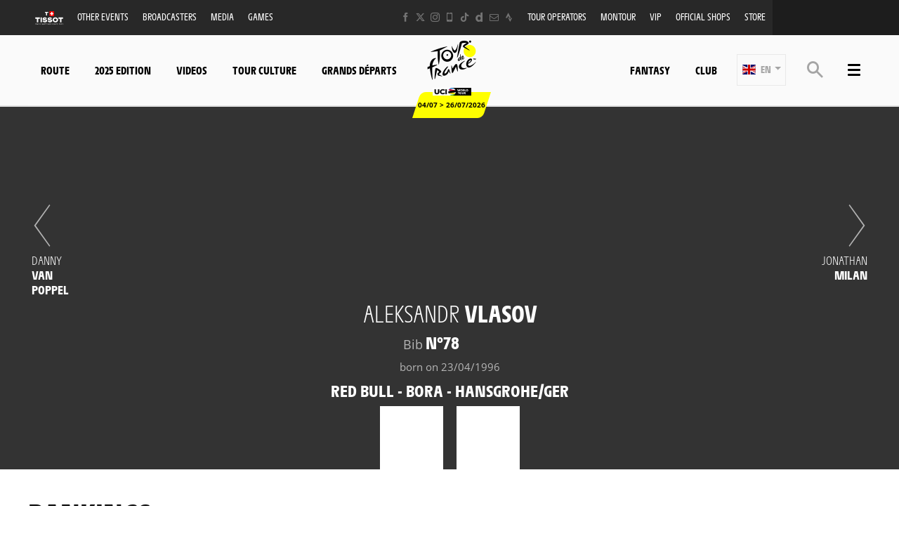

--- FILE ---
content_type: text/html; charset=UTF-8
request_url: https://www.letour.fr/en/rider/78/movistar-team/alejandro-valverde
body_size: 24943
content:
<!DOCTYPE html>
<html lang="en">
<head>
    <meta charset="utf-8" />
    <title>Profil of Aleksandr VLASOV - RED BULL - BORA - HANSGROHE - Tour de France 2026</title>
    <meta name="description" content="Victories, podiums, all the information about the rider Aleksandr VLASOV - RED BULL - BORA - HANSGROHE - Tour de France 2026" />
<meta name="viewport" content="width=device-width, initial-scale=1" />
<meta name="image" content="https://img.aso.fr/core_app/img-cycling-tdf-png/78/64045/0:0,400:400-300-0-70/312d2" />
<meta name="lang" content="en" />
<meta name="rider" content="vlasov-aleksandr" />
<meta name="team" content="red-bull-bora-hansgrohe" />
<meta name="race" content="tdf" />
<meta name="year" content="2026" />
<meta name="pageKey" content="coureur::aleksandr-vlasov" />
<meta property="viewport" content="width=device-width, initial-scale=1, minimum-scale=1, maximum-scale=1, user-scalable=no" />
<meta property="og:image" content="https://img.aso.fr/core_app/img-cycling-tdf-png/78/64045/0:0,400:400-300-0-70/312d2" />
<meta property="og:type" content="website" />
<meta property="og:site-name" content="Tour de France 2026" />
<meta property="og:url" content="https://www.letour.fr/en/rider/78/red-bull-bora-hansgrohe/aleksandr-vlasov" />
<meta property="og:title" content="Profil of Aleksandr VLASOV - RED BULL - BORA - HANSGROHE - Tour de France 2026" />
<meta property="og:description" content="Victories, podiums, all the information about the rider Aleksandr VLASOV - RED BULL - BORA - HANSGROHE - Tour de France 2026" />


            <link rel="icon" type="image/png" sizes="32x32" href="/favicon-32x32.png">
<link rel="icon" type="image/png" sizes="16x16" href="/favicon-16x16.png">
<link rel="shortcut icon" href="/favicon.ico" />
<link rel="apple-touch-icon" sizes="180x180" href="/apple-touch-icon.png" />
<meta name="apple-mobile-web-app-title" content="Tour de France" />
<link rel="manifest" href="/manifest.json" crossorigin="use-credentials"/>

    
    <!--[if lte IE 8]>
    <script src="http://html5shiv.googlecode.com/svn/trunk/html5.js"></script><![endif]-->

                <!-- Google Tag Manager -->
    <script>(function(w,d,s,l,i){w[l]=w[l]||[];w[l].push({'gtm.start':
                new Date().getTime(),event:'gtm.js'});var f=d.getElementsByTagName(s)[0],
            j=d.createElement(s),dl=l!='dataLayer'?'&l='+l:'';j.async=true;j.src=
            'https://www.googletagmanager.com/gtm.js?id='+i+dl;f.parentNode.insertBefore(j,f);
        })(window,document,'script','dataLayer','GTM-WN5XRZT');</script>
    <!-- End Google Tag Manager -->

    
    <script>
        var customEvents = {};
        window.fbAsyncInit = function () {
            // init the FB JS SDK

            FB.init({
                appId: 454906931320498,
                status: true,
                xfbml: true
            });
        };

        // Load the SDK asynchronously
        (function (d, s, id) {
            var js, fjs = d.getElementsByTagName(s)[0];
            if (d.getElementById(id)) {
                return;
            }
            js = d.createElement(s);
            js.id = id;
            js.src = "//connect.facebook.net/en_US/all.js";
            fjs.parentNode.insertBefore(js, fjs);
        }(document, 'script', 'facebook-jssdk'));

        function checkCookieForRedirect() {
            document.body.style.display = 'none';
            if (document.body.className.includes('hide-admin') && localStorage.getItem('_lang')) {
                localStorage.removeItem('_lang')
            }
            const lang = localStorage.getItem('_lang');
            if (/^\/[a-zA-Z]{2}(?:.+|$)/.test(window.location.pathname) && /^[a-zA-Z]{2}$/.test(lang)) {
                if (!(new RegExp('^\/' + lang + '(?:.+|$)')).test(window.location.pathname)) {
                    var link = document.querySelector('.header__lang__menu .nav__link[data-lang='+lang+']');
                    if (link) {
                        link = `${link.href}${window.location.search}`;
                        window.location.href = link;
                        return;
                    }
                }
            }
            document.body.style.display = 'block';
        }

        window.translations = {
            slidePrev: 'Previous slide',
            slideNext: 'Next slide'
        };
    </script>

    <!--<link href="https://fonts.googleapis.com/css?family=Open+Sans:400,400i,600,600i,700,700i" rel="stylesheet">-->
            <link rel="preload" href="/dist/js/scripts.jquery.51e1d51.js" as="script">
        <link rel="preload" href="/dist/css/4.style.3b89dd1.css" as="style">
        <link rel="preload" href="/dist/css/11.style.876ad2c.css" as="style">
        <link rel="preload" href="/dist/css/8.style.7eb1170.css" as="style">
        <link rel="preload" href="/dist/js/scripts.vendor.876ad2c.js" as="script">
                    <link rel="preload" href="/dist/js/scripts.runtime.2e9a295.js" as="script">
            <link rel="preload" href="/dist/js/scripts.vendors.7423eaa.js" as="script">
                <link rel="preload" href="/dist/js/scripts.main.7eb1170.js" as="script">
        <link href="/dist/css/4.style.3b89dd1.css" rel="stylesheet">
        <link href="/dist/css/11.style.876ad2c.css" rel="stylesheet">
        <link href="/dist/css/8.style.7eb1170.css" rel="stylesheet">
            
            
<script>
    // Appel asynchrone au tag DFP
    var googletag = googletag || {};
    googletag.cmd = googletag.cmd || [];
    (function() {
        var gads = document.createElement("script");
        gads.async = true;
        gads.type = "text/javascript";
        var useSSL = "https:" == document.location.protocol;
        gads.src = (useSSL ? "https:" : "http:") + "//www.googletagservices.com/tag/js/gpt.js";
        var node =document.getElementsByTagName("script")[0];
        node.parentNode.insertBefore(gads, node);
    })();
    googletag.cmd.push(function() {

        var mp_bannierehaute = googletag.sizeMapping().
        addSize([0, 0], [[1, 1],[320, 50],[320, 100]]).
        addSize([728, 500], [[1, 1],[728, 90]]). // Tablet
        addSize([1000, 500], [[1, 1],[728, 90],[1000, 90],[1000, 250]]). // Desktop
        build();

        var AdUnit = '/366560878/ASO/TOUR-DE-FRANCE';
        googletag.defineSlot(AdUnit, [1, 1], 'dfp_banniere-haute').setTargeting('position', 'BANNIERE-HAUTE').defineSizeMapping(mp_bannierehaute).addService(googletag.pubads());
        googletag.defineSlot(AdUnit, [1, 1], 'dfp_banniere-basse').setTargeting('position', 'BANNIERE-BASSE').defineSizeMapping(mp_bannierehaute).addService(googletag.pubads());
        googletag.defineSlot(AdUnit, [1, 1], 'dfp_banniere-1').setTargeting('position', 'BANNIERE-1').defineSizeMapping(mp_bannierehaute).addService(googletag.pubads());
        googletag.defineSlot(AdUnit, [1, 1], 'dfp_banniere-2').setTargeting('position', 'BANNIERE-2').defineSizeMapping(mp_bannierehaute).addService(googletag.pubads());
        googletag.defineSlot(AdUnit, [1, 1], 'dfp_banniere-3').setTargeting('position', 'BANNIERE-3').defineSizeMapping(mp_bannierehaute).addService(googletag.pubads());
        googletag.defineSlot(AdUnit, [1, 1], 'dfp_banniere-cadet').setTargeting('position', 'BANNIERE-HAUTE').setTargeting('rubrique', 'cadet').defineSizeMapping(mp_bannierehaute).addService(googletag.pubads());
        googletag.defineSlot(AdUnit, [1, 1], 'dfp_banniere-jaune').setTargeting('position', 'BANNIERE-HAUTE').setTargeting('rubrique', 'maillotjaune').defineSizeMapping(mp_bannierehaute).addService(googletag.pubads());
        googletag.defineSlot(AdUnit, [1, 1], 'dfp_banniere-pois').setTargeting('position', 'BANNIERE-HAUTE').setTargeting('rubrique', 'maillotpois').defineSizeMapping(mp_bannierehaute).addService(googletag.pubads());
        googletag.defineSlot(AdUnit, [1, 1], 'dfp_banniere-vert').setTargeting('position', 'BANNIERE-HAUTE').setTargeting('rubrique', 'maillotvert').defineSizeMapping(mp_bannierehaute).addService(googletag.pubads());
        googletag.defineSlot(AdUnit, [1, 1], 'dfp_banniere-blanc').setTargeting('position', 'BANNIERE-HAUTE').setTargeting('rubrique', 'maillotblanc').defineSizeMapping(mp_bannierehaute).addService(googletag.pubads());
        googletag.defineSlot(AdUnit, [1, 1], 'dfp_banniere-securite').setTargeting('position', 'BANNIERE-HAUTE').setTargeting('rubrique', 'securite').defineSizeMapping(mp_bannierehaute).addService(googletag.pubads());
        googletag.defineSlot(AdUnit, [1, 1], 'dfp_banniere-surlaroute').setTargeting('position', 'BANNIERE-HAUTE').setTargeting('rubrique', 'surlaroute').defineSizeMapping(mp_bannierehaute).addService(googletag.pubads());
        googletag.defineSlot(AdUnit, [[300,250]], 'dfp_pave-1').setTargeting('position', 'PAVE-1').addService(googletag.pubads());
        googletag.defineSlot(AdUnit, [[300,250]], 'dfp_pave-2').setTargeting('position', 'PAVE-2').addService(googletag.pubads());
        googletag.defineSlot(AdUnit, [[300,250]], 'dfp_pave-3').setTargeting('position', 'PAVE-3').addService(googletag.pubads());
        googletag.defineSlot(AdUnit, [[300,250]], 'dfp_pave-4').setTargeting('position', 'PAVE-4').addService(googletag.pubads());
        googletag.defineSlot(AdUnit, [[300,250]], 'dfp_pave-5').setTargeting('position', 'PAVE-5').addService(googletag.pubads());
        googletag.defineSlot(AdUnit, [[300,250]], 'dfp_pave-6').setTargeting('position', 'PAVE-6').addService(googletag.pubads());
        googletag.defineSlot(AdUnit, [[300,250]], 'dfp_pave-7').setTargeting('position', 'PAVE-7').addService(googletag.pubads());
        googletag.defineSlot(AdUnit, [[300,250]], 'dfp_chronometreur').setTargeting('position', 'CHRONOMETREUR').addService(googletag.pubads());
        googletag.defineSlot(AdUnit, [[1,1]], 'dfp_background').setTargeting('position', 'BACKGROUND').addService(googletag.pubads());
        
        /* Capping */

        // set interstitiel if not capped
        (function() {
            const CAPPING_KEY = 'interstitielClosedAt';
            const CAPPING_DELAY = 60 * 60 * 1000;
            const ts = localStorage.getItem(CAPPING_KEY);
            const isCapped = ts && (Date.now() - parseInt(ts, 10) < CAPPING_DELAY);

            if (!isCapped) {
                googletag.defineOutOfPageSlot(AdUnit, 'dfp_interstitiel')
                  .setTargeting('position', 'INTERSTITIEL')
                  .addService(googletag.pubads());
            } else {
                console.log('[DFP] Interstitiel no loaded : capping ON');
            }
        })();

        // set capping event on close
        document.body.addEventListener('click', function(event) {
            const close = event.target.closest('#croixFermee');
            if (close) {
                localStorage.setItem('interstitielClosedAt', Date.now().toString());
                console.log('[DFP] Interstitiel closed : capping saved');
            }
        });
        
        // Targeting key/value
        googletag.pubads().setTargeting('lang', 'EN');
        googletag.pubads().setTargeting('pagetype', 'DEFAULT');
                googletag.pubads().setTargeting('xtpage', ['coureur', '[Firstname]_[Lastname]']);

        if (window.location.hash !== '') {
            googletag.pubads().setTargeting('preview', window.location.hash.replace('#',''));
        }
        
        // Targeting general
        googletag.pubads().collapseEmptyDivs(true);
        googletag.pubads().enableSingleRequest();
        // googletag.pubads().disableInitialLoad();
        googletag.enableServices();
    });
</script>


            
            
                        
    <link rel="alternate" hreflang="fr" href="/fr/coureur/78/red-bull-bora-hansgrohe/aleksandr-vlasov"/>
                        
    <link rel="alternate" hreflang="de" href="/de/rennfahrer/78/red-bull-bora-hansgrohe/aleksandr-vlasov"/>
                        
    <link rel="alternate" hreflang="es" href="/es/corredor/78/red-bull-bora-hansgrohe/aleksandr-vlasov"/>

    
</head>
        
    <body class="riders has-bg has-breadcrumb is-piano-analytics has-timepeeker has-countdown"
data-countdown="2026/07/04 13:00:00" data-timezone="Europe/Paris"
data-cookie-referer="_page_alias_cycling_sports_bundle_competitor"
    data-privacy="true"
data-analytics-site="259106"
data-analytics-page="coureur::aleksandr-vlasov"
data-scripts-path="{&quot;login&quot;:&quot;\/asset\/login.js&quot;,&quot;livechat&quot;:&quot;\/dist\/js\/scripts.livechat.bbe1425.js&quot;}"
>

    
        <!-- Google Tag Manager (noscript) -->
    <noscript><iframe src="https://www.googletagmanager.com/ns.html?id=GTM-WN5XRZT"
                      height="0" width="0" style="display:none;visibility:hidden"></iframe></noscript>
    <!-- End Google Tag Manager (noscript) -->


                 




<script>
    if (localStorage.getItem('appBannerClosedAt')) {
        document.body.classList.add('hide-app-banner');
    }
</script>

<div id="app-download-banner"
     class="app-banner"
     data-ios-store="https://apps.apple.com/fr/app/tour-de-france-by-%C5%A1koda/id1528742741"
     data-android-store="https://play.google.com/store/apps/details?id=com.aso.tdf2012int"
     data-ios-deep="tdf://home"
     data-android-deep="tdf://home"
    >
    <div class="app-banner__content">
        <button type="button" id="app-banner-close" class="app-banner__close" data-xtclick="app-banner::close" data-clicktype="A" aria-label="lab_app_banner_close">
            ✕
        </button>
        <div class="app-banner__logo">
            <img src="/img/global/logo@2x.png" alt="App logo" class="app-banner__icon">
        </div>
        <div class="app-banner__text">
            <div class="app-banner__title">Download the app</div>
            <div class="app-banner__subtitle">Dive inside the Tour de France</div>
        </div>
        <a href="#" id="app-banner-cta" class="app-banner__cta" data-xtclick="app-banner::open">
            Open
        </a>
    </div>
</div>

<script>
    (function () {
        const BANNER_ID = 'app-download-banner';
        const CTA_ID = 'app-banner-cta';
        const CLOSE_ID = 'app-banner-close';
        const STORAGE_KEY = 'appBannerClosedAt';
        const HIDE_DAYS = 7; // ne pas réafficher pendant 7 jours après fermeture

        let IOS_APP_STORE_URL = '#';
        let ANDROID_PLAY_STORE_URL = '#';
        let IOS_DEEP_LINK_URL = '#';
        let ANDROID_DEEP_LINK_URL = '#';

        function isMobile() {
            const ua = navigator.userAgent || navigator.vendor || window.opera;
            return /android|iphone|ipad|ipod/i.test(ua);
        }

        function isIOS() {
            const ua = navigator.userAgent || navigator.vendor || window.opera;
            return /iphone|ipad|ipod/i.test(ua);
        }

        function isAndroid() {
            const ua = navigator.userAgent || navigator.vendor || window.opera;
            return /android/i.test(ua);
        }

        function hasRecentlyClosed() {
            try {
                const value = localStorage.getItem(STORAGE_KEY);
                if (!value) return false;
                const closedAt = parseInt(value, 10);
                if (Number.isNaN(closedAt)) return false;

                const now = Date.now();
                const diffMs = now - closedAt;
                const diffDays = diffMs / (1000 * 60 * 60 * 24);
                return diffDays < HIDE_DAYS;
            } catch (e) {
                return false;
            }
        }

        function rememberClose() {
            try {
                localStorage.setItem(STORAGE_KEY, Date.now().toString());
            } catch (e) {
                // ignore
            }
        }

        function openAppOrStore(os) {
            let deepLink, storeUrl;

            if (os === 'ios') {
                deepLink = IOS_DEEP_LINK_URL;
                storeUrl = IOS_APP_STORE_URL;
            } else if (os === 'android') {
                deepLink = ANDROID_DEEP_LINK_URL;
                storeUrl = ANDROID_PLAY_STORE_URL;
            } else {
                // fallback générique : si jamais on est sur un device exotique
                window.location.href = IOS_APP_STORE_URL;
                return;
            }

            const now = Date.now();
            let didChangeVisibility = false;

            const onVisibilityChange = function () {
                if (document.hidden) {
                    didChangeVisibility = true;
                }
            };

            document.addEventListener('visibilitychange', onVisibilityChange);

            setTimeout(function () {
                document.removeEventListener('visibilitychange', onVisibilityChange);

                if (!didChangeVisibility && (Date.now() - now) < 2000) {
                    window.location.href = storeUrl;
                }
            }, 1500);

            window.location.href = deepLink;
        }

        function initBanner() {
            const banner = document.getElementById(BANNER_ID);
            const cta = document.getElementById(CTA_ID);
            const closeBtn = document.getElementById(CLOSE_ID);

            if (!banner || !cta || !closeBtn) return;

            // Si pas mobile : on masque le bandeau (il aura pu s'afficher en HTML/CSS de base)
            if (!isMobile()) {
                banner.classList.add('app-banner--hidden');
                return;
            }

            // Si l'utilisateur a déjà fermé la bannière récemment : on la masque
            if (hasRecentlyClosed()) {
                banner.classList.add('app-banner--hidden');
                return;
            }

            // (optionnel) Récupération des URLs via data-* si tu les as
            IOS_APP_STORE_URL = banner.dataset.iosStore || IOS_APP_STORE_URL;
            ANDROID_PLAY_STORE_URL = banner.dataset.androidStore || ANDROID_PLAY_STORE_URL;
            IOS_DEEP_LINK_URL = banner.dataset.iosDeep || IOS_DEEP_LINK_URL;
            ANDROID_DEEP_LINK_URL = banner.dataset.androidDeep || ANDROID_DEEP_LINK_URL;

            cta.addEventListener('click', function (event) {
                event.preventDefault();

                let os = null;
                if (isIOS()) os = 'ios';
                else if (isAndroid()) os = 'android';

                // dataLayer.push({ event: 'app_banner_click', os: os });

                openAppOrStore(os);
            });

            closeBtn.addEventListener('click', function () {
                banner.classList.add('app-banner--hidden');
                rememberClose();
            });

            // Plus besoin de gérer aria-hidden ici
            // La bannière est déjà visible par défaut,
            // et on ne fait qu'ajouter la classe hidden si besoin.
        }

        if (document.readyState === 'complete' || document.readyState === 'interactive') {
            initBanner();
        } else {
            document.addEventListener('DOMContentLoaded', initBanner);
        }
    })();
</script>


    



    



<div class="grid-container">
            

<div class="menu js-menu" data-sidebar-type="menu">
    <div class="menu-container">
        <div class="menu-container__content js-menu-overlay">
                    </div>
        <div class="menu-container__right-panel">
            <div class="close-menu js-menu-close" data-xtclick="sidebar::menu::button::close" data-clicktype="A">
                <span class="icon icon--close"></span>
            </div>

                        <div class="js-empty hiding--sm">
                <div class="navigation">
                                    <div class="navigation__login js-burger-container"></div>
                                                    
<form role="search" action="/en/search/*query*" method="GET" class="nav__search__form search">
    <a role="button" aria-label="Search" class="nav__search__icon js-btn-search icon icon--search" href="#" data-xtclick="header-top::nav-search::search" data-clicktype="A"></a>
    <input class="nav__search__input" role="searchbox" aria-label="Enter your search" type="text" name="q" placeholder="Search">
</form>
                                </div>
                <div class="burgerMenu__section">
                    <div class="header__navigation" role="navigation">
                                                        <nav class="navigation">
        <ul class="accordion">
            <li class="item">
                <a class="nav nav__link--club js-nav-item" href="https://www.letour.fr/en/club" target="_self" data-xtclick="header::navigation::club::mobile" data-clicktype="N">
                    Club
                </a>
            </li>
            <li class="item">
                <a class="nav nav__link--fantasy js-nav-item" href="https://fantasybytissot.letour.fr/#/welcome" target="_self" data-xtclick="header::navigation::fantasy::mobile" data-clicktype="N">
                    Fantasy
                </a>
            </li>
                                        
                
                                                    
                                                                <li class="dropdown item js-dropdown-subnav">
    <a class="nav js-dropdown" data-toggle="dropdown" id="menu-nav-route-mobile" aria-haspopup="true" role="button" data-target="dropdown-route-mobile" href="/en/overall-route" data-xtclick="header::navigation::route" data-clicktype="A">
        Route
        <span class="icon icon--cancel"></span>
    </a>
    </li>
                            
                
                                                    
                                                                        <li class="item">
    <a class="nav js-sub-menu" href="#2025-edition" data-xtclick="header::navigation::2025-edition" data-clicktype="A">
        2025 edition
        <span class="icon icon--cancel"></span>
    </a>
            <div class="subMenu">
                            <a href="/en/vainqueur-etape-tdf-2025" class="sub-nav">Stage Winners</a>
                            <a href="/en/video-gallery/relive-the-2025-edition" class="sub-nav">Videos</a>
                    </div>
    </li>
                            
                
                                                    
                                                                        <li class="item">
    <a class="nav js-nav-item" href="/en/all-videos" target="_self" data-xtclick="header::navigation::videos" data-clicktype="N">
        Videos
        
    </a>
    </li>
                            
                
                                                    
                                                                        <li class="item">
    <a class="nav js-sub-menu" href="#tour-culture" data-xtclick="header::navigation::tour-culture" data-clicktype="A">
        Tour Culture
        <span class="icon icon--cancel"></span>
    </a>
            <div class="subMenu">
                            <a href="/en/news" class="sub-nav">News</a>
                            <a href="/en/quotes" class="sub-nav">Quotes</a>
                            <a href="/en/the-race/sporting-stakes" class="sub-nav">Sporting Stakes</a>
                            <a href="/en/history" class="sub-nav">All the rankings</a>
                            <a href="/en/our-commitments" class="sub-nav">Commitments</a>
                            <a href="/en/the-jerseys-tour-de-france" class="sub-nav">The jerseys</a>
                            <a href="https://www.letour.fr/en/collection-maillot-jaune-2024" class="sub-nav">&quot;Maillot Jaune&quot; Collection</a>
                            <a href="/en/the-race/key-figures" class="sub-nav">Key figures</a>
                            <a href="/en/the-race/continental" class="sub-nav">Safety</a>
                            <a href="/en/partners" class="sub-nav">Partners</a>
                    </div>
    </li>
                            
                
                                                    
                                                                        <li class="item">
    <a class="nav js-nav-item" href="/en/the-race/grands-departs" target="_self" data-xtclick="header::navigation::grands-departs" data-clicktype="N">
        Grands départs
        
    </a>
    </li>
                    </ul>
    </nav>
            
                                                                            
    
<div id="19e53b82a3dc0e3c7cbea1f8cd6a6b5e7">
        
        <script>
            (function() {
                var trigger = function(){
                    var xhttp = new XMLHttpRequest();
                    if (typeof asyncBlockWillLoad !== 'undefined') {
                        asyncBlockWillLoad('19e53b82a3dc0e3c7cbea1f8cd6a6b5e7', 'cycling_sport.block.service.stages_menu');
                    }
                    xhttp.onreadystatechange = function() {
                        if (this.readyState === 4 && this.status === 200) {
                            asyncBlockLoaded('19e53b82a3dc0e3c7cbea1f8cd6a6b5e7', 'cycling_sport.block.service.stages_menu', this.responseText);
                        }
                    };

                    xhttp.open("GET", "/en/ajax-block/cycling_sport.block.service.stages_menu/%7B%22menu%22:%22route%22,%22isMobile%22:true%7D/72e4b3e3006185202cb08804067f9695", true);
                    xhttp.send();
                };
                                    var eventName = 'route-mobile';
                    var newEvent;
                    if (!customEvents[eventName]) {
                        newEvent = document.createEvent('Event');
                        newEvent.initEvent(eventName, true, true);
                        customEvents[eventName] = newEvent;
                    }
                    document.body.addEventListener(eventName, function() {
                        trigger();
                    });
                
            })()

        </script>
</div>

    
<div id="18e3016f6a29b382c9bc921a34b83d37a">
        
        <script>
            (function() {
                var trigger = function(){
                    var xhttp = new XMLHttpRequest();
                    if (typeof asyncBlockWillLoad !== 'undefined') {
                        asyncBlockWillLoad('18e3016f6a29b382c9bc921a34b83d37a', 'cycling_sport.block.service.teams');
                    }
                    xhttp.onreadystatechange = function() {
                        if (this.readyState === 4 && this.status === 200) {
                            asyncBlockLoaded('18e3016f6a29b382c9bc921a34b83d37a', 'cycling_sport.block.service.teams', this.responseText);
                        }
                    };

                    xhttp.open("GET", "/en/ajax-block/cycling_sport.block.service.teams/%7B%22menu%22:%22teams%22,%22isMobile%22:true%7D/5e4ca06ae929d23ae335528a4cf81007", true);
                    xhttp.send();
                };
                                    var eventName = 'teams-mobile';
                    var newEvent;
                    if (!customEvents[eventName]) {
                        newEvent = document.createEvent('Event');
                        newEvent.initEvent(eventName, true, true);
                        customEvents[eventName] = newEvent;
                    }
                    document.body.addEventListener(eventName, function() {
                        trigger();
                    });
                
            })()

        </script>
</div>

    
<div id="1c89db1c4f76750022f6de9ba7d8687ce">
        
        <script>
            (function() {
                var trigger = function(){
                    var xhttp = new XMLHttpRequest();
                    if (typeof asyncBlockWillLoad !== 'undefined') {
                        asyncBlockWillLoad('1c89db1c4f76750022f6de9ba7d8687ce', 'cycling_sport.block.service.stages_menu');
                    }
                    xhttp.onreadystatechange = function() {
                        if (this.readyState === 4 && this.status === 200) {
                            asyncBlockLoaded('1c89db1c4f76750022f6de9ba7d8687ce', 'cycling_sport.block.service.stages_menu', this.responseText);
                        }
                    };

                    xhttp.open("GET", "/en/ajax-block/cycling_sport.block.service.stages_menu/%7B%22menu%22:%22tourism%22,%22isMobile%22:true%7D/a471ae73548f3811b3d7fad0a0c4500b", true);
                    xhttp.send();
                };
                                    var eventName = 'tourism-mobile';
                    var newEvent;
                    if (!customEvents[eventName]) {
                        newEvent = document.createEvent('Event');
                        newEvent.initEvent(eventName, true, true);
                        customEvents[eventName] = newEvent;
                    }
                    document.body.addEventListener(eventName, function() {
                        trigger();
                    });
                
            })()

        </script>
</div>

                                            </div>
                </div>
            </div>

            

    <nav class="navigation">
        <ul class="accordion">
                                                                                <li class="item">
                    <a href="/en/news" class="nav">
                        News
                                            </a>
                                    </li>
                                                                                <li class="item">
                    <a href="/en/all-videos" class="nav">
                        Videos
                                            </a>
                                    </li>
                                                                                <li class="item">
                    <a href="/en/home-gallery" class="nav">
                        Photos
                                            </a>
                                    </li>
                                                                                <li class="item">
                    <a href="/en/data" class="nav">
                        Data of the day
                                            </a>
                                    </li>
                                                                                <li class="item">
                    <a href="/en/come-to-the-tour" class="nav">
                        Come to the Tour
                                            </a>
                                    </li>
                                                                                <li class="item">
                    <a href="/en/broadcasters" class="nav">
                        Broadcasters
                                            </a>
                                    </li>
                                                                                <li class="item">
                    <a href="/en/conseils-pratique-du-velo" class="nav">
                        Cycling Tips
                                            </a>
                                    </li>
                                                                                <li class="item">
                    <a href="#tour-culture" class="nav js-sub-menu">
                        Tour Culture
                                                    <span class="icon icon--cancel"></span>
                                            </a>
                                            <div class="subMenu">
                                                            <a href="/en/the-race/sporting-stakes" class="sub-nav">Sporting stakes</a>
                                                            <a href="/en/history" class="sub-nav">History</a>
                                                            <a href="/en/the-race/key-figures" class="sub-nav">Key figures</a>
                                                            <a href="/en/the-race/continental" class="sub-nav">Safety</a>
                                                    </div>
                                    </li>
                                                                                <li class="item">
                    <a href="/en/our-commitments" class="nav">
                        Commitments
                                            </a>
                                    </li>
                                                                                <li class="item">
                    <a href="#2025-edition" class="nav js-sub-menu">
                        2025 Edition
                                                    <span class="icon icon--cancel"></span>
                                            </a>
                                            <div class="subMenu">
                                                            <a href="/en/vainqueur-etape-tdf-2025" class="sub-nav">Stage Winners</a>
                                                            <a href="/en/video-gallery/relive-the-2025-edition" class="sub-nav">Videos</a>
                                                    </div>
                                    </li>
                                                                                <li class="item">
                    <a href="/en/partners" class="nav">
                        Partners
                                            </a>
                                    </li>
                                                                                <li class="item">
                    <a href="/en/tdf-in-store-offer" class="nav">
                        Official Tour de France shops
                                            </a>
                                    </li>
                                                                                <li class="item">
                    <a href="/en/collection-maillot-jaune-2024" class="nav">
                        Collection Maillot Jaune
                                            </a>
                                    </li>
                                                                                <li class="item">
                    <a href="/en/mobiles-apps#" class="nav">
                        Official App
                                            </a>
                                    </li>
                    </ul>
    </nav>



            <div class="burgerMenu__section js-empty hiding--sm">
                                    
<nav class="navigation">
    <div class="header-top-container__menu-1">
                <a href="https://www.tissotwatches.com/en-en/collection/selections/cycling.html?utm_source=fantasybytissot.letour.fr&amp;utm_medium=countdown&amp;utm_campaign=int_tour_de_france" class="btn-menu nav__link logo-tissot btn-hover-primary">
            <img alt="" class="header__sponsor__img"
             src="/img/global/logo-timekeeper.svg">
        </a>
    
                    <ul class="accordion">
                                                                                                                                                
<li class="dropdown item js-dropdown-subnav"><a class="nav js-dropdown link-1" id="top-item-otherRaces-mobile" data-toggle="dropdown" aria-haspopup="true" role="button"  data-target="dropdown-top-otherRaces-mobile" href="#" data-xtclick="header::navigation::other-events" data-clicktype="A" >
            Other events
                        <span class="icon icon--cancel"></span></a></li>                                                                                                                                                    
<li class="item"><a class="js-connect nav link-2" href="https://www.letour.fr/en/broadcasters" target="_self" data-xtclick="header::navigation::broadcasters" data-clicktype="N" >
            Broadcasters
                        
        </a></li>                                                                                                                                                    
<li class="item"><a class="js-connect nav link-3" href="/en/media-area" target="_self" data-xtclick="header::navigation::media" data-clicktype="N" >
            Media
                        
        </a></li>                                                                                                                                                    
<li class="dropdown item js-dropdown-subnav"><a class="nav js-dropdown link-4" id="top-item-games-mobile" data-toggle="dropdown" aria-haspopup="true" role="button"  data-target="dropdown-top-games-mobile" href="#" data-xtclick="header::navigation::games" data-clicktype="A" >
            Games
                        <span class="icon icon--cancel"></span></a></li>                                                                                                                                                    
<li class="item"><a class="js-connect nav link-5" href="https://www.letour.fr/en/official-tour-operators" target="_self" data-xtclick="header::navigation::tour-operators" data-clicktype="N" >
            Tour operators
                        
        </a></li>                                                                                                                                                    
<li class="item"><a class="js-connect nav link-6" href="/en/montour" target="_self" data-xtclick="header::navigation::montour" data-clicktype="N" >
            MonTour
                        
        </a></li>                                                                                                                                                    
<li class="item"><a class="js-connect nav link-7" href="/en/vip-programs" target="_self" data-xtclick="header::navigation::vip" data-clicktype="N" >
            VIP
                        
        </a></li>                                                                                                                                                    
<li class="item"><a class="js-connect nav link-8" href="/en/tdf-in-store-offer" target="_self" data-xtclick="header::navigation::official-shops" data-clicktype="N" >
            Official shops
                        
        </a></li>                                                                                                                                                    
<li class="item"><a class="js-connect nav link-9" href="https://boutique.letour.fr/en/?_s=bm-psc-letour-prtsite-storenavlink-esp-dh&loc=en-GB" target="1" data-xtclick="header::navigation::store" data-clicktype="N" >
            Store
                        
        </a></li>                                                </ul>
            </div>
</nav>

                                                                        
<div id="1459d1241014a91fee221cf6f684891d0">
        
        <script>
            (function() {
                var trigger = function(){
                    var xhttp = new XMLHttpRequest();
                    if (typeof asyncBlockWillLoad !== 'undefined') {
                        asyncBlockWillLoad('1459d1241014a91fee221cf6f684891d0', 'core_other_event.block.service.other_events');
                    }
                    xhttp.onreadystatechange = function() {
                        if (this.readyState === 4 && this.status === 200) {
                            asyncBlockLoaded('1459d1241014a91fee221cf6f684891d0', 'core_other_event.block.service.other_events', this.responseText);
                        }
                    };

                    xhttp.open("GET", "/en/ajax-block/core_other_event.block.service.other_events/%7B%22isMobile%22:true%7D/3592c44c60ff48433d98e369c1743fe1", true);
                    xhttp.send();
                };
                                    var eventName = 'otherRaces-mobile';
                    var newEvent;
                    if (!customEvents[eventName]) {
                        newEvent = document.createEvent('Event');
                        newEvent.initEvent(eventName, true, true);
                        customEvents[eventName] = newEvent;
                    }
                    document.body.addEventListener(eventName, function() {
                        trigger();
                    });
                
            })()

        </script>
</div>
                                                                                                                                                                
<div class="dropdown__menu dropdown__menu--otherRaces subnav is-on-burger flexbox js-dropdown-menu"
     aria-labelledby="top-item-games-mobile"
     data-target="dropdown-top-games-mobile">
    <div class="subnav__header flexbox__header">
        <a class="burgerButton burgerButton--prev is-ibl" role="button">
            <i class="icon icon--left"></i>        </a>
        <h2 class="subnav__title is-ibl">Official games</h2>
    </div>
    <div class="games subnavTabs flexbox js-tabs-wrapper">
        <div class="container flexbox__container js-scroll-watcher">
            <div class="row">
                                    <ul class="clearfix subnav__races">
                        <li class="hidingBar hidingBar--left"></li>
                        <li class="hidingBar hidingBar--bottom"></li>
                                                                                                            <li class="subnav__races__item">
                                <a href="https://www.letour.fr/en/video-games-pro-cycling-manager"
                                   class="subnav__races__link"
                                   target="_blank"
                                   data-xtclick="subnav-games::subnav-games-item::pro-cycling-manager-2024-pc"
                                   data-clicktype="N">
                                    <span class="subnav__races__logo">
                                        <img alt="PRO CYCLING MANAGER 2024 (PC)" class="lazyItem subnav__races__img js-lazy" src="[data-uri]" data-src="/img/dyn/partners/page-logo/pro-cycling-manager-2024-pc_sm.png?update=1748956461aUp|/img/dyn/partners/page-logo/pro-cycling-manager-2024-pc_sm@2x.png?update=1748956461aUp">
                                    </span>
                                    <span class="subnav__races__name">
                                        PRO CYCLING MANAGER 2024 (PC)
                                    </span>
                                </a>
                            </li>
                                                                                                            <li class="subnav__races__item">
                                <a href="https://www.letour.fr/en/video-games-le-tour-de-france"
                                   class="subnav__races__link"
                                   target="_blank"
                                   data-xtclick="subnav-games::subnav-games-item::jeux-videos-tour-de-france-2025-pc-xbox-serie-ps5"
                                   data-clicktype="N">
                                    <span class="subnav__races__logo">
                                        <img alt="TOUR DE FRANCE 2025 - VIDEO GAMES (PC, XBOX SERIE &amp; PS5)" class="lazyItem subnav__races__img js-lazy" src="[data-uri]" data-src="/img/dyn/partners/page-logo/jeux-videos-tour-de-france-2025-pc-xbox-serie-ps5_sm.png?update=1748956347aUp|/img/dyn/partners/page-logo/jeux-videos-tour-de-france-2025-pc-xbox-serie-ps5_sm@2x.png?update=1748956347aUp">
                                    </span>
                                    <span class="subnav__races__name">
                                        TOUR DE FRANCE 2025 - VIDEO GAMES (PC, XBOX SERIE &amp; PS5)
                                    </span>
                                </a>
                            </li>
                                                                                                            <li class="subnav__races__item">
                                <a href="https://fantasybytissot.letour.fr/"
                                   class="subnav__races__link"
                                   target="_blank"
                                   data-xtclick="subnav-games::subnav-games-item::fantasy-by-tissot"
                                   data-clicktype="N">
                                    <span class="subnav__races__logo">
                                        <img alt="Fantasy by Tissot" class="lazyItem subnav__races__img js-lazy" src="[data-uri]" data-src="/img/dyn/partners/page-logo/fantasy-by-tissot_sm.png?update=1624297027aUp|/img/dyn/partners/page-logo/fantasy-by-tissot_sm@2x.png?update=1624297027aUp">
                                    </span>
                                    <span class="subnav__races__name">
                                        Fantasy by Tissot
                                    </span>
                                </a>
                            </li>
                                                                                                            <li class="subnav__races__item">
                                <a href="https://www.letour.fr/en/computer-consol-games/tour-de-france-cycling-legends-jeu-officiel"
                                   class="subnav__races__link"
                                   target="_blank"
                                   data-xtclick="subnav-games::subnav-games-item::tour-de-france-cycling-legends"
                                   data-clicktype="N">
                                    <span class="subnav__races__logo">
                                        <img alt="Cycling Legends (iOS, Android) - Official Mobile Game" class="lazyItem subnav__races__img js-lazy" src="[data-uri]" data-src="/img/dyn/partners/page-logo/tour-de-france-cycling-legends_sm.png?update=1719231112aUp|/img/dyn/partners/page-logo/tour-de-france-cycling-legends_sm@2x.png?update=1719231112aUp">
                                    </span>
                                    <span class="subnav__races__name">
                                        Cycling Legends (iOS, Android) - Official Mobile Game
                                    </span>
                                </a>
                            </li>
                                            </ul>
                            </div>
        </div>
    </div>
</div>
                                                                                                                                                                                                                                                    
                            </div>

            <div class="menu-footer">
                                
<div class="social">
    </div>

            </div>
        </div>
    </div>
    <script>
        if (window.innerWidth > 767) {
            var $headerTopMenu = document.getElementsByClassName('js-menu')[0];
            if (typeof($headerTopMenu) != 'undefined' && $headerTopMenu != null) {
                for (var i = 0; i < 3; i++) {
                    var $jsEmptyElt = $headerTopMenu.getElementsByClassName('js-empty')[i];
                    if (typeof($jsEmptyElt) != 'undefined' && $jsEmptyElt != null) {
                        $jsEmptyElt.innerHTML = '';
                    }
                }
            }
        }
    </script>
</div>

    <div class="header js-header">
    

<div class="header-top header__secondary" id="header-top-menu"><div class="header-top-container js-empty"><div class="header-top-container__menu-1"><a href="https://www.tissotwatches.com/en-en/collection/selections/cycling.html?utm_source=fantasybytissot.letour.fr&amp;utm_medium=countdown&amp;utm_campaign=int_tour_de_france" class="btn-menu nav__link logo-tissot btn-hover-primary"><img alt="" class="header__sponsor__img"
             src="/img/global/logo-timekeeper.svg"></a><div class="dropdown nav__item js-dropdown-subnav"><a class="js-connect js-dropdown nav__link btn-hover-primary  link-0" id="top-item-otherRaces" data-toggle="dropdown" aria-haspopup="true" role="button"  data-target="dropdown-top-otherRaces" href="#" data-xtclick="header::navigation::other-events" data-clicktype="A">
                        Other events
                                </a></div><div class="nav__item"><a class="js-connect nav__link btn-hover-primary link-1" href="https://www.letour.fr/en/broadcasters" target="_self" data-xtclick="header::navigation::broadcasters" data-clicktype="N">
                        Broadcasters
                                </a></div><div class="nav__item"><a class="js-connect nav__link btn-hover-primary link-2" href="/en/media-area" target="_self" data-xtclick="header::navigation::media" data-clicktype="N">
                        Media
                                </a></div><div class="dropdown nav__item js-dropdown-subnav"><a class="js-connect js-dropdown nav__link btn-hover-primary  link-3" id="top-item-games" data-toggle="dropdown" aria-haspopup="true" role="button"  data-target="dropdown-top-games" href="#" data-xtclick="header::navigation::games" data-clicktype="A">
                        Games
                                </a></div></div><div class="header-top-container__menu-2"><div class="nav__item"><a class="js-connect nav__link btn-hover-primary link-1" href="https://www.letour.fr/en/official-tour-operators" target="_self" data-xtclick="header::navigation::tour-operators" data-clicktype="N">
                        Tour operators
                                </a></div><div class="nav__item"><a class="js-connect nav__link btn-hover-primary link-2" href="/en/montour" target="_self" data-xtclick="header::navigation::montour" data-clicktype="N">
                        MonTour
                                </a></div><div class="nav__item"><a class="js-connect nav__link btn-hover-primary link-3" href="/en/vip-programs" target="_self" data-xtclick="header::navigation::vip" data-clicktype="N">
                        VIP
                                </a></div><div class="nav__item"><a class="js-connect nav__link btn-hover-primary link-4" href="/en/tdf-in-store-offer" target="_self" data-xtclick="header::navigation::official-shops" data-clicktype="N">
                        Official shops
                                </a></div><div class="nav__item"><a class="js-connect nav__link btn-hover-primary link-5" href="https://boutique.letour.fr/en/?_s=bm-psc-letour-prtsite-storenavlink-esp-dh&loc=en-GB" target="1" data-xtclick="header::navigation::store" data-clicktype="N">
                        Store
                                </a></div><div class="nav__item nav__item--account js-top-container"></div></div><div class="header-top-container__social"><a href="http://www.facebook.com/letour"
               aria-label="Facebook: Open in a new window"
                                    target="_blank"
                               class="icon icon--facebook" data-xtclick="header-top::header-social::facebook" data-clicktype="N"></a><a href="https://twitter.com/letour"
               aria-label="Twitter: Open in a new window"
                                    target="_blank"
                               class="icon icon--twitter" data-xtclick="header-top::header-social::twitter" data-clicktype="N"></a><a href="https://www.instagram.com/letourdefrance"
               aria-label="Instagram: Open in a new window"
                                    target="_blank"
                               class="icon icon--instagram" data-xtclick="header-top::header-social::instagram" data-clicktype="N"></a><a href="http://www.letour.fr/en/mobiles-apps"
               aria-label="Phone: Open in a new window"
                                    target="_blank"
                               class="icon icon--phone" data-xtclick="header-top::header-social::phone" data-clicktype="N"></a><a href="https://www.tiktok.com/@letourdefrance?"
               aria-label="TikTok: Open in a new window"
                                    target="_blank"
                               class="icon icon--tiktok" data-xtclick="header-top::header-social::tiktok" data-clicktype="N"></a><a href="https://www.dailymotion.com/tourdefrance"
               aria-label="Dailymotion: Open in a new window"
                                    target="_blank"
                               class="icon icon--dailymotion" data-xtclick="header-top::header-social::dailymotion" data-clicktype="N"></a><a href="https://www.letour.fr/en/my-profile#personal_consents"
               aria-label="Newsletter: Open in a new window"
                                    target="_blank"
                               class="icon icon--newsletter" data-xtclick="header-top::header-social::newsletter" data-clicktype="N"></a><a href="https://www.strava.com/clubs/letour"
               aria-label="Strava: Open in a new window"
                                    target="_blank"
                               class="icon icon--strava" data-xtclick="header-top::header-social::strava" data-clicktype="N"></a></div></div><div class="js-empty"><div id="17caf18dcefa35e66d53da4005beb40f6"><script>
            (function() {
                var trigger = function(){
                    var xhttp = new XMLHttpRequest();
                    if (typeof asyncBlockWillLoad !== 'undefined') {
                        asyncBlockWillLoad('17caf18dcefa35e66d53da4005beb40f6', 'core_other_event.block.service.other_events');
                    }
                    xhttp.onreadystatechange = function() {
                        if (this.readyState === 4 && this.status === 200) {
                            asyncBlockLoaded('17caf18dcefa35e66d53da4005beb40f6', 'core_other_event.block.service.other_events', this.responseText);
                        }
                    };

                    xhttp.open("GET", "/en/ajax-block/core_other_event.block.service.other_events/%5B%5D/f858ac6f79f9db5808b30df7c43acb51", true);
                    xhttp.send();
                };
                                    var eventName = 'otherRaces';
                    var newEvent;
                    if (!customEvents[eventName]) {
                        newEvent = document.createEvent('Event');
                        newEvent.initEvent(eventName, true, true);
                        customEvents[eventName] = newEvent;
                    }
                    document.body.addEventListener(eventName, function() {
                        trigger();
                    });
                
            })()

        </script></div><div class="dropdown__menu dropdown__menu--otherRaces subnav is-on-nav flexbox js-dropdown-menu"
     aria-labelledby="top-item-games"
     data-target="dropdown-top-games"><div class="subnav__header flexbox__header"><a class="burgerButton burgerButton--prev is-ibl" role="button"><i class="icon icon--left"></i></a><h2 class="subnav__title is-ibl">Official games</h2></div><div class="games subnavTabs flexbox js-tabs-wrapper"><div class="container flexbox__container js-scroll-watcher"><div class="row"><ul class="clearfix subnav__races"><li class="hidingBar hidingBar--left"></li><li class="hidingBar hidingBar--bottom"></li><li class="subnav__races__item"><a href="https://www.letour.fr/en/video-games-pro-cycling-manager"
                                   class="subnav__races__link"
                                   target="_blank"
                                   data-xtclick="subnav-games::subnav-games-item::pro-cycling-manager-2024-pc"
                                   data-clicktype="N"><span class="subnav__races__logo"><img alt="PRO CYCLING MANAGER 2024 (PC)" class="lazyItem subnav__races__img js-lazy" src="[data-uri]" data-src="/img/dyn/partners/page-logo/pro-cycling-manager-2024-pc_sm.png?update=1748956461aUp|/img/dyn/partners/page-logo/pro-cycling-manager-2024-pc_sm@2x.png?update=1748956461aUp"></span><span class="subnav__races__name">
                                        PRO CYCLING MANAGER 2024 (PC)
                                    </span></a></li><li class="subnav__races__item"><a href="https://www.letour.fr/en/video-games-le-tour-de-france"
                                   class="subnav__races__link"
                                   target="_blank"
                                   data-xtclick="subnav-games::subnav-games-item::jeux-videos-tour-de-france-2025-pc-xbox-serie-ps5"
                                   data-clicktype="N"><span class="subnav__races__logo"><img alt="TOUR DE FRANCE 2025 - VIDEO GAMES (PC, XBOX SERIE &amp; PS5)" class="lazyItem subnav__races__img js-lazy" src="[data-uri]" data-src="/img/dyn/partners/page-logo/jeux-videos-tour-de-france-2025-pc-xbox-serie-ps5_sm.png?update=1748956347aUp|/img/dyn/partners/page-logo/jeux-videos-tour-de-france-2025-pc-xbox-serie-ps5_sm@2x.png?update=1748956347aUp"></span><span class="subnav__races__name">
                                        TOUR DE FRANCE 2025 - VIDEO GAMES (PC, XBOX SERIE &amp; PS5)
                                    </span></a></li><li class="subnav__races__item"><a href="https://fantasybytissot.letour.fr/"
                                   class="subnav__races__link"
                                   target="_blank"
                                   data-xtclick="subnav-games::subnav-games-item::fantasy-by-tissot"
                                   data-clicktype="N"><span class="subnav__races__logo"><img alt="Fantasy by Tissot" class="lazyItem subnav__races__img js-lazy" src="[data-uri]" data-src="/img/dyn/partners/page-logo/fantasy-by-tissot_sm.png?update=1624297027aUp|/img/dyn/partners/page-logo/fantasy-by-tissot_sm@2x.png?update=1624297027aUp"></span><span class="subnav__races__name">
                                        Fantasy by Tissot
                                    </span></a></li><li class="subnav__races__item"><a href="https://www.letour.fr/en/computer-consol-games/tour-de-france-cycling-legends-jeu-officiel"
                                   class="subnav__races__link"
                                   target="_blank"
                                   data-xtclick="subnav-games::subnav-games-item::tour-de-france-cycling-legends"
                                   data-clicktype="N"><span class="subnav__races__logo"><img alt="Cycling Legends (iOS, Android) - Official Mobile Game" class="lazyItem subnav__races__img js-lazy" src="[data-uri]" data-src="/img/dyn/partners/page-logo/tour-de-france-cycling-legends_sm.png?update=1719231112aUp|/img/dyn/partners/page-logo/tour-de-france-cycling-legends_sm@2x.png?update=1719231112aUp"></span><span class="subnav__races__name">
                                        Cycling Legends (iOS, Android) - Official Mobile Game
                                    </span></a></li></ul></div></div></div></div></div><script>
        if (window.innerWidth < 768) {
            var $headerTopMenu = document.getElementById('header-top-menu');
            if (typeof($headerTopMenu) != 'undefined' && $headerTopMenu != null) {
                for (var i = 0; i < 3; i++) {
                    var $jsEmptyElt = $headerTopMenu.getElementsByClassName('js-empty')[i];
                    if (typeof($jsEmptyElt) != 'undefined' && $jsEmptyElt != null) {
                        $jsEmptyElt.innerHTML = '';
                    }
                }
            }
        }
    </script></div>
    <div class="header__navigation" id="header-menu">
    <div class="header-container">
        <div class="header-container__menu header-container__menu-1">
            <div class="btn btn-lg btn-menu btn-hamburger hamburger hamburger--elastic js-sidebar-btn" data-sidebar-type="menu" id="hamburger-mobile" data-xtclick="header::btn-burger::mobile" data-clicktype="A">
                                <span class="hamburger-box">
                    <span class="hamburger-inner"></span>
                </span>
                </button>
            </div>
            <div class="nav__item">
                <a class="nav__link nav__link--club btn-menu btn-hover-primary js-nav-item" href="https://www.letour.fr/en/club" target="_self" data-xtclick="header::navigation::club::desktop">Club</a>
            </div>
            <div class="js-empty">
                                        <div class="nav__item js-dropdown-subnav"><a class="nav__link btn-menu btn-hover-primary js-dropdown" data-toggle="dropdown" id="menu-nav-route" aria-haspopup="true" role="button" data-target="dropdown-route" href="/en/overall-route" data-xtclick="header::navigation::route" data-clicktype="A">Route</a></div><div class="nav__item js-dropdown-subnav"><a class="nav__link btn-menu btn-hover-primary js-dropdown" data-toggle="dropdown" id="menu-nav-1" aria-haspopup="true" role="button" data-target="dropdown-1" href="#" data-xtclick="header::navigation::2025-edition" data-clicktype="A">2025 edition</a></div><div class="nav__item"><a class="nav__link btn-menu btn-hover-primary js-nav-item" href="/en/all-videos" target="_self" data-xtclick="header::navigation::videos" data-clicktype="N">Videos</a></div><div class="nav__item js-dropdown-subnav"><a class="nav__link btn-menu btn-hover-primary js-dropdown" data-toggle="dropdown" id="menu-nav-3" aria-haspopup="true" role="button" data-target="dropdown-3" href="/en/news" data-xtclick="header::navigation::tour-culture" data-clicktype="A">Tour Culture</a></div><div class="nav__item"><a class="nav__link btn-menu btn-hover-primary js-nav-item" href="/en/the-race/grands-departs" target="_self" data-xtclick="header::navigation::grands-departs" data-clicktype="N">Grands départs</a></div>
                                    <div class="dropdown__menu subnav subnav--simple is-on-nav js-dropdown-menu flexbox" role="menu" aria-labelledby="menu-nav-1" data-target="dropdown-1">
                <div class="subnav__header flexbox__header">
                    <a class="burgerButton burgerButton--prev is-ibl" role="button">
                        <span class="burgerButton__bar burgerButton__bar--1"></span>
                        <span class="burgerButton__bar burgerButton__bar--3"></span>
                    </a>
                    <h2 class="subnav__title is-ibl">2025 edition</h2>
                </div>
                <div class="container flexbox__container js-scroll-watcher">
                    <div class="row">
                        <ul class="list">
                                                            <li class="subnav__item">
                                    <a class="subnav__link" href="/en/vainqueur-etape-tdf-2025" data-xtclick="dropdown-menu::subnav-link::stage-winners" data-clicktype="N">Stage Winners</a>
                                </li>
                                                            <li class="subnav__item">
                                    <a class="subnav__link" href="/en/video-gallery/relive-the-2025-edition" data-xtclick="dropdown-menu::subnav-link::videos" data-clicktype="N">Videos</a>
                                </li>
                                                    </ul>
                    </div>
                </div>
            </div>
                                            <div class="dropdown__menu subnav subnav--simple is-on-nav js-dropdown-menu flexbox" role="menu" aria-labelledby="menu-nav-3" data-target="dropdown-3">
                <div class="subnav__header flexbox__header">
                    <a class="burgerButton burgerButton--prev is-ibl" role="button">
                        <span class="burgerButton__bar burgerButton__bar--1"></span>
                        <span class="burgerButton__bar burgerButton__bar--3"></span>
                    </a>
                    <h2 class="subnav__title is-ibl">Tour Culture</h2>
                </div>
                <div class="container flexbox__container js-scroll-watcher">
                    <div class="row">
                        <ul class="list">
                                                            <li class="subnav__item">
                                    <a class="subnav__link" href="/en/news" data-xtclick="dropdown-menu::subnav-link::news" data-clicktype="N">News</a>
                                </li>
                                                            <li class="subnav__item">
                                    <a class="subnav__link" href="/en/quotes" data-xtclick="dropdown-menu::subnav-link::quotes" data-clicktype="N">Quotes</a>
                                </li>
                                                            <li class="subnav__item">
                                    <a class="subnav__link" href="/en/the-race/sporting-stakes" data-xtclick="dropdown-menu::subnav-link::sporting-stakes" data-clicktype="N">Sporting Stakes</a>
                                </li>
                                                            <li class="subnav__item">
                                    <a class="subnav__link" href="/en/history" data-xtclick="dropdown-menu::subnav-link::all-the-rankings" data-clicktype="N">All the rankings</a>
                                </li>
                                                            <li class="subnav__item">
                                    <a class="subnav__link" href="/en/our-commitments" data-xtclick="dropdown-menu::subnav-link::commitments" data-clicktype="N">Commitments</a>
                                </li>
                                                            <li class="subnav__item">
                                    <a class="subnav__link" href="/en/the-jerseys-tour-de-france" data-xtclick="dropdown-menu::subnav-link::the-jerseys" data-clicktype="N">The jerseys</a>
                                </li>
                                                            <li class="subnav__item">
                                    <a class="subnav__link" href="https://www.letour.fr/en/collection-maillot-jaune-2024" data-xtclick="dropdown-menu::subnav-link::maillot-jaune-collection" data-clicktype="N">&quot;Maillot Jaune&quot; Collection</a>
                                </li>
                                                            <li class="subnav__item">
                                    <a class="subnav__link" href="/en/the-race/key-figures" data-xtclick="dropdown-menu::subnav-link::key-figures" data-clicktype="N">Key figures</a>
                                </li>
                                                            <li class="subnav__item">
                                    <a class="subnav__link" href="/en/the-race/continental" data-xtclick="dropdown-menu::subnav-link::safety" data-clicktype="N">Safety</a>
                                </li>
                                                            <li class="subnav__item">
                                    <a class="subnav__link" href="/en/partners" data-xtclick="dropdown-menu::subnav-link::partners" data-clicktype="N">Partners</a>
                                </li>
                                                    </ul>
                    </div>
                </div>
            </div>
                        
                        </div>
        </div>

        

        
        

    <div class="header-container__logo"><a class="header-container__logo__link" href="/en"><img
            class="main-logo js-logo"
            src="/img/dyn/event/1@2x.png"
            data-logo="/img/dyn/event/1@2x.png"
            data-reversed="/img/global/logo-reversed@2x.png"
            alt="Website logo"></a><div class="header-container__dates"><div class="dates"><div class="dates-value"><span class="header-container__uci"><a class="header-container__uci__link" href="https://www.uci.org/" target="_blank"><img class="lazyItem js-lazy"
                                src="[data-uri]"
                                data-src="/img/global/logo-uci.png|/img/global/logo-uci@2x.png"
                                alt="UCI Logo"></a></span>
                                                    04/07 &gt; 26/07/2026
                            </div></div></div></div>


        <div class="header-container__menu header-container__menu-2">
            <div class="nav__item">
                <a class="nav__link nav__link btn-menu btn-hover-primary js-nav-item" href="https://fantasybytissot.letour.fr/#/welcome" target="_self" data-xtclick="header::navigation::fantasy::desktop">Fantasy</a>
            </div>
            <div class="nav__item">
                                <a class="nav__link nav__link--club btn-menu btn-hover-primary js-nav-item" href="https://www.letour.fr/en/club" target="_self" data-xtclick="header::navigation::club::desktop">Club</a>
                            </div>
            <div class="dropdown nav__item header__lang">
                                    
    <a class="nav__link nav__link--arrow js-dropdown dropdown__toggle js-display-click" id="nav-lang-en" data-toggle="dropdown" data-target="dropdown-navlang" aria-haspopup="true" role="button" data-xtclick="header::langue">
        <span class="flag-wrapper">
            <span class="flag js-display-lazy flag--en is-loaded" data-class="flag--en"></span>
            en
            <span class="arrow-bottom"></span>
        </span>
    </a>

        <div class="dropdown__menu header__lang__menu js-dropdown-menu" role="menu" aria-labelledby="nav-lang-en" data-target="dropdown-navlang">

        <ul class="list">
                                                                                                    
                                                                    
                <li class="dropdown__menu__item">
                    <a class="dropdown__menu__link nav__link js-nav-lang" href="/fr/coureur/78/red-bull-bora-hansgrohe/aleksandr-vlasov" data-lang="fr">
                        <span class="flag js-display-lazy" data-class="flag--fr"></span> <span class="is-ibl header__lang__label">fr</span>
                    </a>
                </li>
                                                                                                    
                                                                    
                <li class="dropdown__menu__item">
                    <a class="dropdown__menu__link nav__link js-nav-lang" href="/de/rennfahrer/78/red-bull-bora-hansgrohe/aleksandr-vlasov" data-lang="de">
                        <span class="flag js-display-lazy" data-class="flag--de"></span> <span class="is-ibl header__lang__label">de</span>
                    </a>
                </li>
                                                                                                    
                                                                    
                <li class="dropdown__menu__item">
                    <a class="dropdown__menu__link nav__link js-nav-lang" href="/es/corredor/78/red-bull-bora-hansgrohe/aleksandr-vlasov" data-lang="es">
                        <span class="flag js-display-lazy" data-class="flag--es"></span> <span class="is-ibl header__lang__label">es</span>
                    </a>
                </li>
                        <script>
                checkCookieForRedirect();
            </script>
        </ul>
    </div>

            </div>
                            

<div class="btn btn-lg btn-menu nav__search js-nav-search" id="nav-search">
    <form role="search" action="/en/search/*query*" method="GET" class="nav__search__form search">
        <a role="button" aria-label="Search" class="icon icon--search nav__search__icon js-btn-search"  href="#" data-xtclick="header-top::nav-search::search" data-clicktype="A"></a>
        <div class="nav__search__block">
            <input class="nav__search__input" role="searchbox" aria-label="Enter your search" type="text" name="q" placeholder="Search">
            <span class="nav__search__close js-nav-search-close icon icon--close"></span>
        </div>
    </form>
</div>
    <script>
        if (window.innerWidth < 768) {
            var $navSearch = document.getElementById('nav-search');
            if (typeof($navSearch) != 'undefined' && $navSearch != null) {
                $navSearch.remove();
            }
        }
    </script>
                        <div class="btn btn-lg btn-menu btn-hamburger hamburger hamburger--elastic js-sidebar-btn" data-sidebar-type="menu" id="hamburger-desktop" data-xtclick="header::btn-burger::desktop" data-clicktype="A">
                                <span class="hamburger-box">
                    <span class="hamburger-inner"></span>
                </span>
                </button>
            </div>
        </div>

                    
    
<div id="14d19e97ef734246bc9b3fbceb124856d">
        
        <script>
            (function() {
                var trigger = function(){
                    var xhttp = new XMLHttpRequest();
                    if (typeof asyncBlockWillLoad !== 'undefined') {
                        asyncBlockWillLoad('14d19e97ef734246bc9b3fbceb124856d', 'cycling_sport.block.service.stages_menu');
                    }
                    xhttp.onreadystatechange = function() {
                        if (this.readyState === 4 && this.status === 200) {
                            asyncBlockLoaded('14d19e97ef734246bc9b3fbceb124856d', 'cycling_sport.block.service.stages_menu', this.responseText);
                        }
                    };

                    xhttp.open("GET", "/en/ajax-block/cycling_sport.block.service.stages_menu/%7B%22menu%22:%22route%22%7D/7f9c402e3372c06c6ff9cec6b7c9b806", true);
                    xhttp.send();
                };
                                    var eventName = 'route';
                    var newEvent;
                    if (!customEvents[eventName]) {
                        newEvent = document.createEvent('Event');
                        newEvent.initEvent(eventName, true, true);
                        customEvents[eventName] = newEvent;
                    }
                    document.body.addEventListener(eventName, function() {
                        trigger();
                    });
                
            })()

        </script>
</div>

    
<div id="1a8699ba981b4739af51498df58adf4c5">
        
        <script>
            (function() {
                var trigger = function(){
                    var xhttp = new XMLHttpRequest();
                    if (typeof asyncBlockWillLoad !== 'undefined') {
                        asyncBlockWillLoad('1a8699ba981b4739af51498df58adf4c5', 'cycling_sport.block.service.teams');
                    }
                    xhttp.onreadystatechange = function() {
                        if (this.readyState === 4 && this.status === 200) {
                            asyncBlockLoaded('1a8699ba981b4739af51498df58adf4c5', 'cycling_sport.block.service.teams', this.responseText);
                        }
                    };

                    xhttp.open("GET", "/en/ajax-block/cycling_sport.block.service.teams/%7B%22menu%22:%22teams%22%7D/2bc3d3d428168b47c2c7c01334a79d60", true);
                    xhttp.send();
                };
                                    var eventName = 'teams';
                    var newEvent;
                    if (!customEvents[eventName]) {
                        newEvent = document.createEvent('Event');
                        newEvent.initEvent(eventName, true, true);
                        customEvents[eventName] = newEvent;
                    }
                    document.body.addEventListener(eventName, function() {
                        trigger();
                    });
                
            })()

        </script>
</div>

    
<div id="1a4d704617117d19d968db07e8a959580">
        
        <script>
            (function() {
                var trigger = function(){
                    var xhttp = new XMLHttpRequest();
                    if (typeof asyncBlockWillLoad !== 'undefined') {
                        asyncBlockWillLoad('1a4d704617117d19d968db07e8a959580', 'cycling_sport.block.service.stages_menu');
                    }
                    xhttp.onreadystatechange = function() {
                        if (this.readyState === 4 && this.status === 200) {
                            asyncBlockLoaded('1a4d704617117d19d968db07e8a959580', 'cycling_sport.block.service.stages_menu', this.responseText);
                        }
                    };

                    xhttp.open("GET", "/en/ajax-block/cycling_sport.block.service.stages_menu/%7B%22menu%22:%22tourism%22%7D/6939f8c8b0d298a119b4a6926d69dc2a", true);
                    xhttp.send();
                };
                                    var eventName = 'tourism';
                    var newEvent;
                    if (!customEvents[eventName]) {
                        newEvent = document.createEvent('Event');
                        newEvent.initEvent(eventName, true, true);
                        customEvents[eventName] = newEvent;
                    }
                    document.body.addEventListener(eventName, function() {
                        trigger();
                    });
                
            })()

        </script>
</div>

            </div>
    <script>
        if (window.innerWidth < 768) {
            var $headerMenu = document.getElementById('header-menu');
            if (typeof($headerMenu) != 'undefined' && $headerMenu != null) {
                var $emptyElt = $headerMenu.getElementsByClassName('js-empty')[0];
                if(typeof($emptyElt) != 'undefined' && $emptyElt != null) {
                    $emptyElt.remove();
                }
            }
            var $burgerDesktop = document.getElementById('hamburger-desktop');
            if (typeof($burgerDesktop) != 'undefined' && $navSearch != null) {
                $burgerDesktop.remove();
            }
        }
    </script>
</div>

    </div>
            <main>
                    

                    






<div class="pageHeader content-header no-image no-logo">
    
    
            

<div class="riderHeader">
        <div class="riderHeader__profile">
        <img class="riderProfile__img lazyItem js-lazy" src="[data-uri]" data-src="https://img.aso.fr/core_app/img-cycling-tdf-png/78/64232/0:0,660:1000-300-0-70/993d0" alt="" />
    </div>
    
    <div class="riderInfos riderHeader__infos is-overflow">
        <span class="riderInfos__personName">
            <span class="riderInfos__firstName">Aleksandr</span>
            <span class="riderInfos__fullName">Vlasov</span>
        </span>
        <div class="riderInfos__line">
                            <span class="riderInfos__bib">
                    <span class="riderInfos__bib__label">Bib</span>
                    <span class="riderInfos__bib__number">N°78</span>
                </span>
                        <span class="riderInfos__country">
                <span class="flag js-display-lazy" data-class="flag--rus"></span>
                <span class="riderInfos__country__name"></span>
            </span>
                    </div>
                    <span class="riderInfos__birth">
                born on 23/04/1996
            </span>
                <span class="riderInfos__settings"></span>
        <span class="riderInfos__teamName">RED BULL - BORA - HANSGROHE/ger</span>

                

<figure class="pageIntroJerseys">
    <div class="pageIntroJerseys__wrapper">
                <a href="/en/team/RBH/red-bull-bora-hansgrohe"
            class="pageIntroJerseys__link"
            data-xtclick="pageIntro::team::logo"
            data-clicktype="N">
                                    <img class="pageIntroJerseys__img "
                    src="https://img.aso.fr/core_app/img-cycling-tdf-png/rbh/62813/0:0,400:400-300-0-70/2a3d5"
                    alt="" />
                            </a>
            </div>

    <div class="pageIntroJerseys__wrapper">
        <a href="/en/team/RBH/red-bull-bora-hansgrohe"
            class="pageIntroJerseys__link"
            data-xtclick="pageIntro::team::jersey"
            data-clicktype="N">
            <img class="pageIntroJerseys__img"
                    src="https://img.aso.fr/core_app/img-cycling-tdf-png/rbh/63847/0:0,400:400-300-0-70/0d5a7"
                    alt="" />
        </a>
    </div>
</figure>
    </div>
</div>
<div class="pageNav">
    
            
    <div class="pageNav--prev">
        <a class="pageNav__link"
           href="/en/rider/77/red-bull-bora-hansgrohe/danny-van-poppel"
           data-xtclick="pageIntroActus::pageNav::Prev"
           data-clicktype="N">
            <span class="icon icon--arrowleft-line"></span>
            <span class="pageNav__label hidden--xs">Danny <span>VAN POPPEL</span></span>
        </a>
    </div>

    
            
    <div class="pageNav--next">
        <a class="pageNav__link"
           href="/en/rider/81/lidl-trek/jonathan-milan"
           data-xtclick="pageIntroActus::pageNav::Next"
           data-clicktype="N">
            <span class="icon icon--arrowright-line"></span>
            <span class="pageNav__label hidden--xs">Jonathan <span>MILAN</span></span>
        </a>
    </div>

</div>

    
    </div>

                
<section class="riderRanking">
    <div class="container">
        <div class="row">
                        <h2 class="heading heading--2">Rankings
                        </h2>

                        <table class="riderRanking__table riderRanking__table--flip">
                <thead>
                    <tr>
                        <th>Stage</th>
                        <th>Ranking</th>
                                                                                                                                                                            <th><img class="jerseyRanking" src="/img/ranking-jerseys/2022/itg.png"></span></th>
                                                                                                                                                                                <th><img class="jerseyRanking" src="/img/ranking-jerseys/2022/ipg.png"></span></th>
                                                                                                                                                                                <th><img class="jerseyRanking" src="/img/ranking-jerseys/2022/img.png"></span></th>
                                                                                                                                                                                <th><img class="jerseyRanking" src="/img/ranking-jerseys/2022/ijg.png"></span></th>
                                                                                                                                                                                <th><img class="jerseyRanking" src="/img/ranking-jerseys/2025/icg.png"></span></th>
                                                                        </tr>
                </thead>

                <tbody>
                                        <tr>
                        <td>1</td>
                                                                                                                                                                                <td><span>105</span></td>
                                                                                                            
                                                                                                                                                                                                                                <td><span>108</span></td>
                                                                                                                                                                                                                                                                                                                    <td>-</td>
                                                                                                                                                                                                                                                                                <td>-</td>
                                                                                                                                                                                                                                                                                <td>-</td>
                                                                                                                                                                                                                                                                                <td>-</td>
                                                                                                                                    </tr>
                                        <tr>
                        <td>2</td>
                                                                                                                                                                                <td><span>133</span></td>
                                                                                                            
                                                                                                                                                                                                                                <td><span>116</span></td>
                                                                                                                                                                                                                                                                                                                    <td>-</td>
                                                                                                                                                                                                                                                                                <td>-</td>
                                                                                                                                                                                                                                                                                <td>-</td>
                                                                                                                                                                                                                                                                                <td>-</td>
                                                                                                                                    </tr>
                                        <tr>
                        <td>3</td>
                                                                                                                                                                                <td><span>92</span></td>
                                                                                                            
                                                                                                                                                                                                                                <td><span>115</span></td>
                                                                                                                                                                                                                                                                                                                    <td>-</td>
                                                                                                                                                                                                                                                                                <td>-</td>
                                                                                                                                                                                                                                                                                <td>-</td>
                                                                                                                                                                                                                                    <td>-</td>
                                                                        </tr>
                                        <tr>
                        <td>4</td>
                                                                                                                                                                                <td><span>54</span></td>
                                                                                                            
                                                                                                                                                                                                                                <td><span>69</span></td>
                                                                                                                                                                                                                                                                                                                    <td>-</td>
                                                                                                                                                                                                                                                                                <td>-</td>
                                                                                                                                                                                                                                                                                <td>-</td>
                                                                                                                                                                                                                                                                                <td>-</td>
                                                                                                                                    </tr>
                                        <tr>
                        <td>5</td>
                                                                                                                                                                                <td><span>82</span></td>
                                                                                                            
                                                                                                                                                                                                                                <td><span>70</span></td>
                                                                                                                                                                                                                                                                                                                    <td>-</td>
                                                                                                                                                                                                                                                                                <td>-</td>
                                                                                                                                                                                                                                                                                <td>-</td>
                                                                                                                                                                                                                                    <td>-</td>
                                                                        </tr>
                                        <tr>
                        <td>6</td>
                                                                                                                                                                                <td><span>47</span></td>
                                                                                                            
                                                                                                                                                                                                                                <td><span>60</span></td>
                                                                                                                                                                                                                                                                                                                    <td>-</td>
                                                                                                                                                                                                                                                                                <td>-</td>
                                                                                                                                                                                                                                                                                <td>-</td>
                                                                                                                                                                                                                                                                                <td>-</td>
                                                                                                                                    </tr>
                                        <tr>
                        <td>7</td>
                                                                                                                                                                                <td><span>41</span></td>
                                                                                                            
                                                                                                                                                                                                                                <td><span>49</span></td>
                                                                                                                                                                                                                                                                                                                    <td>-</td>
                                                                                                                                                                                                                                                                                <td>-</td>
                                                                                                                                                                                                                                                                                <td>-</td>
                                                                                                                                                                                                                                                                                <td>-</td>
                                                                                                                                    </tr>
                                        <tr>
                        <td>8</td>
                                                                                                                                                                                <td><span>95</span></td>
                                                                                                            
                                                                                                                                                                                                                                <td><span>48</span></td>
                                                                                                                                                                                                                                                                                                                    <td>-</td>
                                                                                                                                                                                                                                                                                <td>-</td>
                                                                                                                                                                                                                                                                                <td>-</td>
                                                                                                                                                                                                                                                                                <td>-</td>
                                                                                                                                    </tr>
                                        <tr>
                        <td>9</td>
                                                                                                                                                                                <td><span>76</span></td>
                                                                                                            
                                                                                                                                                                                                                                <td><span>40</span></td>
                                                                                                                                                                                                                                                                                                                    <td>-</td>
                                                                                                                                                                                                                                                                                <td>-</td>
                                                                                                                                                                                                                                                                                <td>-</td>
                                                                                                                                                                                                                                                                                <td>-</td>
                                                                                                                                    </tr>
                                        <tr>
                        <td>10</td>
                                                                                                                                                                                <td><span>49</span></td>
                                                                                                            
                                                                                                                                                                                                                                <td><span>38</span></td>
                                                                                                                                                                                                                                                                                                                    <td>-</td>
                                                                                                                                                                                                                                                                                <td>-</td>
                                                                                                                                                                                                                                                                                <td>-</td>
                                                                                                                                                                                                                                                                                <td>-</td>
                                                                                                                                    </tr>
                                        <tr>
                        <td>11</td>
                                                                                                                                                                                <td><span>85</span></td>
                                                                                                            
                                                                                                                                                                                                                                <td><span>45</span></td>
                                                                                                                                                                                                                                                                                                                    <td>-</td>
                                                                                                                                                                                                                                                                                <td>-</td>
                                                                                                                                                                                                                                                                                <td>-</td>
                                                                                                                                                                                                                                                                                <td>-</td>
                                                                                                                                    </tr>
                                        <tr>
                        <td>12</td>
                                                                                                                                                                                <td><span>34</span></td>
                                                                                                            
                                                                                                                                                                                                                                <td><span>33</span></td>
                                                                                                                                                                                                                                                                                                                    <td>-</td>
                                                                                                                                                                                                                                                                                <td>-</td>
                                                                                                                                                                                                                                                                                <td>-</td>
                                                                                                                                                                                                                                                                                <td>-</td>
                                                                                                                                    </tr>
                                        <tr>
                        <td>13</td>
                                                                                                                                                                                <td><span>50</span></td>
                                                                                                            
                                                                                                                                                                                                                                <td><span>33</span></td>
                                                                                                                                                                                                                                                                                                                    <td>-</td>
                                                                                                                                                                                                                                                                                <td>-</td>
                                                                                                                                                                                                                                                                                <td>-</td>
                                                                                                                                                                                                                                    <td>-</td>
                                                                        </tr>
                                        <tr>
                        <td>14</td>
                                                                                                                                                                                <td><span>38</span></td>
                                                                                                            
                                                                                                                                                                                                                                <td><span>31</span></td>
                                                                                                                                                                                                                                                                                                                    <td>-</td>
                                                                                                                                                                                                                                                                                                                        <td><span>14</span></td>
                                                                                                                                                                                                                                                                                                                    <td>-</td>
                                                                                                                                                                                                                                                                                <td>-</td>
                                                                                                                                    </tr>
                                        <tr>
                        <td>15</td>
                                                                                                                                                                                <td><span>6</span></td>
                                                                                                            
                                                                                                                                                                                                                                <td><span>30</span></td>
                                                                                                                                                                                                                                                                                                                                                            <td><span>72</span></td>
                                                                                                                                                                                                                                                                                                                                                            <td><span>14</span></td>
                                                                                                                                                                                                                                                                                                                    <td>-</td>
                                                                                                                                                                                                                                                                                <td>-</td>
                                                                                                                                    </tr>
                                        <tr>
                        <td>16</td>
                                                                                                                                                                                <td><span>49</span></td>
                                                                                                            
                                                                                                                                                                                                                                <td><span>30</span></td>
                                                                                                                                                                                                                                                                                                                                                            <td><span>76</span></td>
                                                                                                                                                                                                                                                                                                                                                            <td><span>14</span></td>
                                                                                                                                                                                                                                                                                                                    <td>-</td>
                                                                                                                                                                                                                                                                                <td>-</td>
                                                                                                                                    </tr>
                                        <tr>
                        <td>17</td>
                                                                                                                                                                                <td><span>101</span></td>
                                                                                                            
                                                                                                                                                                                                                                <td><span>30</span></td>
                                                                                                                                                                                                                                                                                                                                                            <td><span>78</span></td>
                                                                                                                                                                                                                                                                                                                                                            <td><span>14</span></td>
                                                                                                                                                                                                                                                                                                                    <td>-</td>
                                                                                                                                                                                                                                                                                <td>-</td>
                                                                                                                                    </tr>
                                        <tr>
                        <td>18</td>
                                                                                                                                                                                <td><span>26</span></td>
                                                                                                            
                                                                                                                                                                                                                                <td><span>25</span></td>
                                                                                                                                                                                                                                                                                                                                                            <td><span>81</span></td>
                                                                                                                                                                                                                                                                                                                                                            <td><span>18</span></td>
                                                                                                                                                                                                                                                                                                                    <td>-</td>
                                                                                                                                                                                                                                                                                <td>-</td>
                                                                                                                                    </tr>
                                        <tr>
                        <td>19</td>
                                                                                                                                                                                <td><span>28</span></td>
                                                                                                            
                                                                                                                                                                                                                                <td><span>25</span></td>
                                                                                                                                                                                                                                                                                                                                                            <td><span>82</span></td>
                                                                                                                                                                                                                                                                                                                                                            <td><span>19</span></td>
                                                                                                                                                                                                                                                                                                                    <td>-</td>
                                                                                                                                                                                                                                                                                <td>-</td>
                                                                                                                                    </tr>
                                        <tr>
                        <td>20</td>
                                                                                                                                                                                <td><span>106</span></td>
                                                                                                            
                                                                                                                                                                                                                                <td><span>27</span></td>
                                                                                                                                                                                                                                                                                                                                                            <td><span>82</span></td>
                                                                                                                                                                                                                                                                                                                                                            <td><span>19</span></td>
                                                                                                                                                                                                                                                                                                                    <td>-</td>
                                                                                                                                                                                                                                                                                <td>-</td>
                                                                                                                                    </tr>
                                        <tr>
                        <td>21</td>
                                                                                                                                                                                <td><span>133</span></td>
                                                                                                            
                                                                                                                                                                                                                                <td><span>27</span></td>
                                                                                                                                                                                                                                                                                                                                                            <td><span>84</span></td>
                                                                                                                                                                                                                                                                                                                                                            <td><span>19</span></td>
                                                                                                                                                                                                                                                                                                                    <td>-</td>
                                                                                                                                                                                                                                                                                <td>-</td>
                                                                                                                                    </tr>
                    

                </tbody>

            </table>
             
        </div>
    </div>
</section>

                
<section class="victory victory--rider">
    <div class="container">
        <div class="row">
            <ul class="victory__list clearfix">
                <li class="victory__item col--md--2 col--sm--3 col--xs--6">
                    <span class="icon icon--sprint"></span>
                    <span class="victory__label">Intermediate sprint</span>
                    <span class="circle">0</span>
                </li><!--
                --><li class="victory__item col--md--2 col--sm--3 col--xs--6">
                    <span class="icon icon--trophy"></span>
                    <span class="victory__label">Stages victory</span>
                    <span class="circle">0</span>
                </li><!--
                --><li class="victory__item col--md--2 col--sm--3 col--xs--6">
                    <span class="icon icon--victory"></span>
                    <span class="victory__label">
                        Victories
                    </span>
                    <span class="circle">16</span>
                </li><!--
                --><li class="victory__item col--md--2 col--sm--3 col--xs--6">
                    <span class="icon icon--podium"></span>
                    <span class="victory__label">
                        Podiums
                    </span>
                    <span class="circle">62</span>
                </li>
            </ul>
        </div>
    </div>
</section>

                
            
            <section class="riderBiography">
            <div class="container">
                <div class="row">
                    <div class="js-tabs-wrapper">
                        <div class="is-relative">
                            <div class="slider slider--navTab dateTabs js-slider" data-slider-type="navtab" data-slides="4" role="tablist">
                                                                                                                                                                                                                            <div class="dateTabs__item js-tabs-parent">
                                            <button class="dateTabs__link js-tabs"
                                                    data-tabs-target="2013"
                                                    data-xtclick="riderBiography::dateTabs::item::link::2013"
                                                    data-clicktype="A">2013</button>
                                        </div>
                                                                                                                                                                                                                                <div class="dateTabs__item js-tabs-parent">
                                            <button class="dateTabs__link js-tabs"
                                                    data-tabs-target="2014"
                                                    data-xtclick="riderBiography::dateTabs::item::link::2014"
                                                    data-clicktype="A">2014</button>
                                        </div>
                                                                                                                                                                                                                                <div class="dateTabs__item js-tabs-parent">
                                            <button class="dateTabs__link js-tabs"
                                                    data-tabs-target="2015"
                                                    data-xtclick="riderBiography::dateTabs::item::link::2015"
                                                    data-clicktype="A">2015</button>
                                        </div>
                                                                                                                                                                                                                                <div class="dateTabs__item js-tabs-parent">
                                            <button class="dateTabs__link js-tabs"
                                                    data-tabs-target="2016"
                                                    data-xtclick="riderBiography::dateTabs::item::link::2016"
                                                    data-clicktype="A">2016</button>
                                        </div>
                                                                                                                                                                                                                                <div class="dateTabs__item js-tabs-parent">
                                            <button class="dateTabs__link js-tabs"
                                                    data-tabs-target="2017"
                                                    data-xtclick="riderBiography::dateTabs::item::link::2017"
                                                    data-clicktype="A">2017</button>
                                        </div>
                                                                                                                                                                                                                                <div class="dateTabs__item js-tabs-parent">
                                            <button class="dateTabs__link js-tabs"
                                                    data-tabs-target="2018"
                                                    data-xtclick="riderBiography::dateTabs::item::link::2018"
                                                    data-clicktype="A">2018</button>
                                        </div>
                                                                                                                                                                                                                                <div class="dateTabs__item js-tabs-parent">
                                            <button class="dateTabs__link js-tabs"
                                                    data-tabs-target="2019"
                                                    data-xtclick="riderBiography::dateTabs::item::link::2019"
                                                    data-clicktype="A">2019</button>
                                        </div>
                                                                                                                                                                                                                                <div class="dateTabs__item js-tabs-parent">
                                            <button class="dateTabs__link js-tabs"
                                                    data-tabs-target="2020"
                                                    data-xtclick="riderBiography::dateTabs::item::link::2020"
                                                    data-clicktype="A">2020</button>
                                        </div>
                                                                                                                                                                                                                                <div class="dateTabs__item js-tabs-parent">
                                            <button class="dateTabs__link js-tabs"
                                                    data-tabs-target="2021"
                                                    data-xtclick="riderBiography::dateTabs::item::link::2021"
                                                    data-clicktype="A">2021</button>
                                        </div>
                                                                                                                                                                                                                                <div class="dateTabs__item js-tabs-parent">
                                            <button class="dateTabs__link js-tabs"
                                                    data-tabs-target="2022"
                                                    data-xtclick="riderBiography::dateTabs::item::link::2022"
                                                    data-clicktype="A">2022</button>
                                        </div>
                                                                                                                                                                                                                                <div class="dateTabs__item js-tabs-parent">
                                            <button class="dateTabs__link js-tabs"
                                                    data-tabs-target="2023"
                                                    data-xtclick="riderBiography::dateTabs::item::link::2023"
                                                    data-clicktype="A">2023</button>
                                        </div>
                                                                                                                                                                                                                                <div class="dateTabs__item js-tabs-parent">
                                            <button class="dateTabs__link js-tabs"
                                                    data-tabs-target="2024"
                                                    data-xtclick="riderBiography::dateTabs::item::link::2024"
                                                    data-clicktype="A">2024</button>
                                        </div>
                                                                                                                                                                                                                                <div class="dateTabs__item js-tabs-parent is-active">
                                            <button class="dateTabs__link js-tabs"
                                                    data-tabs-target="2025"
                                                    data-xtclick="riderBiography::dateTabs::item::link::2025"
                                                    data-clicktype="A">2025</button>
                                        </div>
                                                                                                </div>
                            <div class="dateTabs__arrows js-slider-nav"></div>
                        </div>

                        <div class="dateTabs__content">
                                                        <div id="2013"
                                class="dateTabs__content__item  js-tabs-content">

                                                                <p class="dateTabs__content__title">2013. Favorit Vyborg</p>
                                    <div>
                                                                                                                                                                                                                                                    <p>
                                                            5<sup>e</sup>
                                                            of the first stage of the La Ronde Des Vallées (Noyal-pontivy&gt;Hémonstoir)
                                                            </p>
                                                                                                                    <p>
                                                            8<sup>e</sup>
                                                            of the La Ronde Des Vallées
                                                            </p>
                                                                                                                    <p>
                                                            18<sup>e</sup>
                                                            of the second stage of the La Ronde Des Vallées (Noyal-Pontivy&gt;Hémonstoir [ITT])
                                                            </p>
                                                                                                                    <p>
                                                            25<sup>e</sup>
                                                            of the third stage of the La Ronde Des Vallées (Hémonstoir&gt;Hémonstoir)
                                                            </p>
                                                                                                                                                                                                                                                                                    </div>
                                            </div>
                                            <div id="2014" class="dateTabs__content__item  js-tabs-content">
                                                <p class="dateTabs__content__title">2014. Favorit Vyborg</p>
                                                <div>
                                                                                                                                                                                                                <p>
                                                            1<sup>er</sup>
                                                            of the GP Général Patton, of the second stage of the GP Général Patton (Wincrange&gt;Wincrange)
                                                            </p>
                                                                                                                    <p>
                                                            2<sup>e</sup>
                                                            of the first stage of the Junioren Rundfahrt (Haid/Ansfelden&gt;Marchtrenk)
                                                            </p>
                                                                                                                    <p>
                                                            5<sup>e</sup>
                                                            of the stage 2b of the LVM Saarland Trofeo (Niedergeilbach&gt;Rubenheim [ITT])
                                                            </p>
                                                                                                                    <p>
                                                            6<sup>e</sup>
                                                            of the LVM Saarland Trofeo
                                                            </p>
                                                                                                                    <p>
                                                            7<sup>e</sup>
                                                            of the Junioren Rundfahrt, of the first stage of the LVM Saarland Trofeo (Ludweiler&gt;Großrosseln)
                                                            </p>
                                                                                                                    <p>
                                                            9<sup>e</sup>
                                                            of the second stage of the Junioren Rundfahrt (Bad Leonfelden&gt;Perg), of the Course de la Paix Juniors
                                                            </p>
                                                                                                                    <p>
                                                            12<sup>e</sup>
                                                            of the third stage of the Course de la Paix Juniors (Teplice&gt;Zinnwald)
                                                            </p>
                                                                                                                    <p>
                                                            21<sup>e</sup>
                                                            of the stage 2a of the Course de la Paix Juniors (T&amp;#345;ebenice&gt;T&amp;#345;ebenice [ITT])
                                                            </p>
                                                                                                                                                                                                                                                                                    </div>
                                            </div>
                                            <div id="2015" class="dateTabs__content__item  js-tabs-content">
                                                <p class="dateTabs__content__title">2015. Viris Maserati - Sisal</p>
                                                <div>
                                                                                                                                                                                                                <p>
                                                            3<sup>e</sup>
                                                            of the Coppa Della Pace - Trofeo Fratelli Anelli
                                                            </p>
                                                                                                                    <p>
                                                            9<sup>e</sup>
                                                            of the National Championships Russia MU - Road Race
                                                            </p>
                                                                                                                    <p>
                                                            23<sup>e</sup>
                                                            of the Giro del Medio Brenta
                                                            </p>
                                                                                                                    <p>
                                                            24<sup>e</sup>
                                                            of the Grand Prix Doliny Baryczy - XXX Memoriał Grundmanna i Wizowskiego
                                                            </p>
                                                                                                                    <p>
                                                            25<sup>e</sup>
                                                            of the GP Capodarco Comunita Di Capodarco
                                                            </p>
                                                                                                                                                                                                                                                                                    </div>
                                            </div>
                                            <div id="2016" class="dateTabs__content__item  js-tabs-content">
                                                <p class="dateTabs__content__title">2016. Viris Maserati - Sisal</p>
                                                <div>
                                                                                                                                                                                                                <p>
                                                            4<sup>e</sup>
                                                            of the fifth stage of the Tour de l&#039;Avenir (Scionzier&gt;Les-Carroz-d&#039;Arâches)
                                                            </p>
                                                                                                                    <p>
                                                            6<sup>e</sup>
                                                            of the GP Capodarco Comunita Di Capodarco
                                                            </p>
                                                                                                                    <p>
                                                            9<sup>e</sup>
                                                            of the Giro del Medio Brenta
                                                            </p>
                                                                                                                    <p>
                                                            16<sup>e</sup>
                                                            of the seventh stage of the Tour de l&#039;Avenir (Val d&#039;Isère&gt;Valmeinier)
                                                            </p>
                                                                                                                    <p>
                                                            22<sup>e</sup>
                                                            of the third stage of the Giro Ciclistico della Valle d&#039;Aosta - Mont Blanc (Quincinetto&gt;Piani di Tavagnasco), of the second stage of the Giro Ciclistico della Valle d&#039;Aosta - Mont Blanc (Morillon&gt;Saint-Gervais Mont-Blanc)
                                                            </p>
                                                                                                                    <p>
                                                            23<sup>e</sup>
                                                            of the G.P. Palio del Recioto - Trofeo Zanotti Mobili
                                                            </p>
                                                                                                                                                                                                                                                                                    </div>
                                            </div>
                                            <div id="2017" class="dateTabs__content__item  js-tabs-content">
                                                <p class="dateTabs__content__title">2017. Viris Maserati - Sisal</p>
                                                <div>
                                                                                                                                                                                                                <p>
                                                            4<sup>e</sup>
                                                            of the Gran Premio Sportivi di Poggiana-Trofeo Bonin Costruzioni
                                                            </p>
                                                                                                                    <p>
                                                            5<sup>e</sup>
                                                            of the prologue of the Giro Ciclistico della Valle d&#039;Aosta - Mont Blanc (Saint Gervais Mont Blanc&gt;Saint Nicolas de Veroce)
                                                            </p>
                                                                                                                    <p>
                                                            9<sup>e</sup>
                                                            of the Il Lombardia Under 23, of the Giro Ciclistico della Valle d&#039;Aosta - Mont Blanc, of the third stage of the Giro Ciclistico della Valle d&#039;Aosta - Mont Blanc (Valtournenche&gt;Breuil Cervinia), of the Tr. Città di S.Vendemiano - GP Industria &amp; Commercio
                                                            </p>
                                                                                                                    <p>
                                                            11<sup>e</sup>
                                                            of the stage 5b of the Giro d&#039;Italia Next Gen (Campocavallo di Osima&gt;Campocavallo di Osima [ITT])
                                                            </p>
                                                                                                                    <p>
                                                            12<sup>e</sup>
                                                            of the Giro del Medio Brenta
                                                            </p>
                                                                                                                    <p>
                                                            13<sup>e</sup>
                                                            of the second stage of the Giro Ciclistico della Valle d&#039;Aosta - Mont Blanc (Villeneuve&gt;Introd (Les Combes))
                                                            </p>
                                                                                                                    <p>
                                                            17<sup>e</sup>
                                                            of the fourth stage of the Giro Ciclistico della Valle d&#039;Aosta - Mont Blanc (Aoste&gt;Valgrisenche)
                                                            </p>
                                                                                                                    <p>
                                                            18<sup>e</sup>
                                                            of the Ruota d&#039;Oro - GP Festa del Perdono
                                                            </p>
                                                                                                                    <p>
                                                            19<sup>e</sup>
                                                            of the first stage of the Giro Ciclistico della Valle d&#039;Aosta - Mont Blanc (Quassolo&gt;Quincinetto (Scalaro))
                                                            </p>
                                                                                                                    <p>
                                                            21<sup>e</sup>
                                                            of the Trofeo Piva
                                                            </p>
                                                                                                                    <p>
                                                            23<sup>e</sup>
                                                            of the Giro del Belvedere
                                                            </p>
                                                                                                                                                                                                                                                                                    </div>
                                            </div>
                                            <div id="2018" class="dateTabs__content__item  js-tabs-content">
                                                <p class="dateTabs__content__title">2018. Gazprom-RusVelo</p>
                                                <div>
                                                                                                                                                                                                                <p>
                                                            1<sup>er</sup>
                                                            of the Giro d&#039;Italia Next Gen, of the second stage of the Toscana Terra di Ciclismo Eroica (Radicofani&gt;Monte Amiata)
                                                            </p>
                                                                                                                    <p>
                                                            2<sup>e</sup>
                                                            of the seventh stage of the Giro d&#039;Italia Next Gen (Schio&gt;Pian Delle Fugazze), of the Toscana Terra di Ciclismo Eroica
                                                            </p>
                                                                                                                    <p>
                                                            3<sup>e</sup>
                                                            of the Sibiu Cycling Tour, of the eighth stage of the Giro d&#039;Italia Next Gen (Levico Terme&gt;Asiago)
                                                            </p>
                                                                                                                    <p>
                                                            4<sup>e</sup>
                                                            of the Tour de l&#039;Avenir, of the tenth stage of the Tour de l&#039;Avenir (Val d&#039;Isère&gt;Saint-Colomban-des-Villards Col du Glandon), of the eighth stage of the Tour de l&#039;Avenir (La Bathie&gt;Crest-Voland Cohennoz), of the first stage of the Sibiu Cycling Tour (Sibiu&gt;Balea Lac)
                                                            </p>
                                                                                                                    <p>
                                                            5<sup>e</sup>
                                                            of the fourth stage of the Giro d&#039;Italia Next Gen (Mornico Al Serio&gt;Passo Manivia)
                                                            </p>
                                                                                                                    <p>
                                                            6<sup>e</sup>
                                                            of the seventh stage of the Tour de l&#039;Avenir (Moutiers&gt;Méribe), of the Giro del Belvedere
                                                            </p>
                                                                                                                    <p>
                                                            7<sup>e</sup>
                                                            of the stage 9b of the Giro d&#039;Italia Next Gen (Il Muro di cà del Poggio&gt;Cà del Poggio [ITT]), of the fifth stage of the Giro d&#039;Italia Next Gen (Darfo Boario Terme&gt;Dimaro Folgarida (Malga di Dimaro))
                                                            </p>
                                                                                                                    <p>
                                                            8<sup>e</sup>
                                                            of the third stage of the Toscana Terra di Ciclismo Eroica (Marciano della Chiana&gt;Buonconvento)
                                                            </p>
                                                                                                                    <p>
                                                            9<sup>e</sup>
                                                            of the ninth stage of the Tour de l&#039;Avenir (Séez&gt;Val d&#039;Isère)
                                                            </p>
                                                                                                                    <p>
                                                            13<sup>e</sup>
                                                            of the first stage of the Giro d&#039;Italia Next Gen (Riccione&gt;Forlì)
                                                            </p>
                                                                                                                    <p>
                                                            15<sup>e</sup>
                                                            of the World Championships MU - Road Race
                                                            </p>
                                                                                                                    <p>
                                                            16<sup>e</sup>
                                                            of the Trofeo Piva
                                                            </p>
                                                                                                                    <p>
                                                            21<sup>e</sup>
                                                            of the second stage of the Giro d&#039;Italia Next Gen (Nonantola&gt;Sestola)
                                                            </p>
                                                                                                                    <p>
                                                            22<sup>e</sup>
                                                            of the stage 9a of the Giro d&#039;Italia Next Gen (Conegliano&gt;Valdobbiadene)
                                                            </p>
                                                                                                                    <p>
                                                            23<sup>e</sup>
                                                            of the third stage of the Tour de l&#039;Avenir (Le Lude&gt;Châteaudu)
                                                            </p>
                                                                                                                    <p>
                                                            24<sup>e</sup>
                                                            of the first stage of the Okolo Slovenska / Tour de Slovaquie (Poprad&gt;Strbske Pleso), of the stage 3b of the Sibiu Cycling Tour (Sibiu&gt;Sibiu), of the sixth stage of the Giro d&#039;Italia Next Gen (Dimaro Folgarida&gt;Pergine Valsugana), of the Trofeo Laigueglia
                                                            </p>
                                                                                                                    <p>
                                                            25<sup>e</sup>
                                                            of the Okolo Slovenska / Tour de Slovaquie, of the Axion SWISS Bank Gran Premio Città di Lugano
                                                            </p>
                                                                                                                                                                                                                                                                                    </div>
                                            </div>
                                            <div id="2019" class="dateTabs__content__item  js-tabs-content">
                                                <p class="dateTabs__content__title">2019. Gazprom-RusVelo</p>
                                                <div>
                                                                                                                                                                                                                <p>
                                                            1<sup>er</sup>
                                                            of the sixth stage of the Tour of Austria (Kitzbühel&gt;Kitzbüheler Horn), of the National Championships Russia ME - Road Race
                                                            </p>
                                                                                                                    <p>
                                                            2<sup>e</sup>
                                                            of the Tour of Almaty, of the third stage of the Tour of Slovenia (Žalec&gt;Idrija)
                                                            </p>
                                                                                                                    <p>
                                                            3<sup>e</sup>
                                                            of the Tour of Slovenia, of the Vuelta Asturias Julio Alvarez Mendo
                                                            </p>
                                                                                                                    <p>
                                                            4<sup>e</sup>
                                                            of the first stage of the Tour of Almaty (Almaty&gt;Almaty), of the fourth stage of the Tour of Slovenia (Nova Gorica&gt;Ajdovščina), of the second stage of the Vuelta Asturias Julio Alvarez Mendo (Soto de Ribera&gt;Cangas del Narcea), of the Giro di Sicilia
                                                            </p>
                                                                                                                    <p>
                                                            5<sup>e</sup>
                                                            of the Tour of Austria, of the fourth stage of the Giro di Sicilia (Giardini Naxos&gt;Etna)
                                                            </p>
                                                                                                                    <p>
                                                            6<sup>e</sup>
                                                            of the second stage of the Tour of Slovenia (Maribor&gt;Celje), of the third stage of the Tour of the Alps (Salurn/Salorno&gt;Baselga di Pinè)
                                                            </p>
                                                                                                                    <p>
                                                            7<sup>e</sup>
                                                            of the second stage of the Tour of Almaty (Almaty&gt;Medeo ice skating stadium), of the National Championships Russia ME - ITT, of the fourth stage of the Tour of the Alps (Baselga di Pinè&gt;Cles), of the first stage of the Tour of the Alps (Kufstein&gt;Kufstein)
                                                            </p>
                                                                                                                    <p>
                                                            8<sup>e</sup>
                                                            of the third stage of the Tour of Austria (Kirchschlag&gt;Frohnleiten), of the third stage of the Vuelta Asturias Julio Alvarez Mendo (Cangas del Narcea&gt;Oviedo), of the Settimana Internazionale Coppi e Bartali, of the Vuelta a Andalucia Ruta Ciclista Del Sol, of the fourth stage of the Vuelta a Andalucia Ruta Ciclista Del Sol (Armilla&gt;Granada), of the first stage of the Vuelta a Andalucia Ruta Ciclista Del Sol (Sanlúcar de Barramed&gt;Alcalá de los Gazules)
                                                            </p>
                                                                                                                    <p>
                                                            9<sup>e</sup>
                                                            of the Coppa Agostoni - Giro delle Brianze, of the fourth stage of the Tour of Austria (Radstadt&gt;Fuscher Törl), of the first stage of the Vuelta Asturias Julio Alvarez Mendo (Oviedo&gt;Pola de Lena)
                                                            </p>
                                                                                                                    <p>
                                                            10<sup>e</sup>
                                                            of the Tour of the Alps, of the third stage of the Vuelta a Andalucia Ruta Ciclista Del Sol (Mancha Real&gt;La Guardia de Jaén [ITT])
                                                            </p>
                                                                                                                    <p>
                                                            11<sup>e</sup>
                                                            of the second stage of the Settimana Internazionale Coppi e Bartali (Riccione&gt;Sogliano al Rubicone)
                                                            </p>
                                                                                                                    <p>
                                                            12<sup>e</sup>
                                                            of the fourth stage of the Volta a la Comunitat Valenciana (Vila-Real&gt;Alcala-Alcocebre)
                                                            </p>
                                                                                                                    <p>
                                                            13<sup>e</sup>
                                                            of the fifth stage of the Tour of Slovenia (Trebnje&gt;Novo mesto), of the third stage of the Giro di Sicilia (Caltanissetta&gt;Ragusa)
                                                            </p>
                                                                                                                    <p>
                                                            14<sup>e</sup>
                                                            of the second stage of the Tour of the Alps (Reith im Alpbachtal&gt;Schenna/Scena)
                                                            </p>
                                                                                                                    <p>
                                                            15<sup>e</sup>
                                                            of the fifth stage of the Tour of the Alps (Kaltern/Caldaro&gt;Bozen/Bolzano)
                                                            </p>
                                                                                                                    <p>
                                                            16<sup>e</sup>
                                                            of the Volta a la Comunitat Valenciana
                                                            </p>
                                                                                                                    <p>
                                                            18<sup>e</sup>
                                                            of the first stage of the Tour of Slovenia (Ljubljana&gt;Rogaška Slatina)
                                                            </p>
                                                                                                                    <p>
                                                            20<sup>e</sup>
                                                            of the Memorial Marco Pantani
                                                            </p>
                                                                                                                    <p>
                                                            21<sup>e</sup>
                                                            of the second stage of the Tour of Austria (Zwettl&gt;Wiener Neustadt), of the fifth stage of the Settimana Internazionale Coppi e Bartali (Fiorano Modenese&gt;Sassuolo)
                                                            </p>
                                                                                                                    <p>
                                                            22<sup>e</sup>
                                                            of the Gran Piemonte, of the fifth stage of the Vuelta a Andalucia Ruta Ciclista Del Sol (Otura&gt;Alhaurín de la Torre)
                                                            </p>
                                                                                                                    <p>
                                                            24<sup>e</sup>
                                                            of the first stage of the Giro di Sicilia (Catania&gt;Milazzo)
                                                            </p>
                                                                                                                                                                                                                                                                                    </div>
                                            </div>
                                            <div id="2020" class="dateTabs__content__item  js-tabs-content">
                                                <p class="dateTabs__content__title">2020. Astana Pro Team</p>
                                                <div>
                                                                                                                                                                                                                <p>
                                                            1<sup>er</sup>
                                                            of the Giro dell&#039;Emilia, of the CIC - Mont Ventoux, of the second stage of the Tour de la Provence (Aubagne&gt;La Ciotat)
                                                            </p>
                                                                                                                    <p>
                                                            2<sup>e</sup>
                                                            of the twelfth stage of the La Vuelta Ciclista a España (Pola de Laviana&gt;Alto de l&#039;Angliru), of the Tour de la Provence
                                                            </p>
                                                                                                                    <p>
                                                            3<sup>e</sup>
                                                            of the Il Lombardia, of the La Route d&#039;Occitanie - CIC, of the third stage of the La Route d&#039;Occitanie - CIC (Saint-Gaudens&gt;Col de Beyrède)
                                                            </p>
                                                                                                                    <p>
                                                            4<sup>e</sup>
                                                            of the eighth stage of the La Vuelta Ciclista a España (Logroño&gt;Alto de Moncalvillo), of the fifth stage of the Tirreno-Adriatico (Norcia&gt;Sassotetto), of the fourth stage of the Tirreno-Adriatico (Terni&gt;Cascia), of the Gran Piemonte, of the third stage of the Tour de la Provence (Istres&gt;Mont Ventoux/Chalet Reynard)
                                                            </p>
                                                                                                                    <p>
                                                            5<sup>e</sup>
                                                            of the third stage of the La Vuelta Ciclista a España (Lodosa&gt;La Laguna Negra de Vinuesa), of the Tirreno-Adriatico, of the third stage of the Tirreno-Adriatico (Follonica&gt;Saturnia), of the fourth stage of the La Route d&#039;Occitanie - CIC (Lectoure&gt;Rocamadour)
                                                            </p>
                                                                                                                    <p>
                                                            6<sup>e</sup>
                                                            of the eleventh stage of the La Vuelta Ciclista a España (Villaviciosa&gt;Alto de la Farrapona)
                                                            </p>
                                                                                                                    <p>
                                                            9<sup>e</sup>
                                                            of the seventh stage of the Tirreno-Adriatico (Pieve Torina&gt;Loreto)
                                                            </p>
                                                                                                                    <p>
                                                            10<sup>e</sup>
                                                            of the sixteenth stage of the La Vuelta Ciclista a España (Salamanca&gt;Ciudad Rodrigo)
                                                            </p>
                                                                                                                    <p>
                                                            11<sup>e</sup>
                                                            of the La Vuelta Ciclista a España
                                                            </p>
                                                                                                                    <p>
                                                            14<sup>e</sup>
                                                            of the seventeenth stage of the La Vuelta Ciclista a España (Sequeros&gt;Alto de la Covatilla)
                                                            </p>
                                                                                                                    <p>
                                                            15<sup>e</sup>
                                                            of the tenth stage of the La Vuelta Ciclista a España (Castro Urdiales&gt;Suances)
                                                            </p>
                                                                                                                    <p>
                                                            16<sup>e</sup>
                                                            of the second stage of the La Vuelta Ciclista a España (Pamplona&gt;Lekunberri), of the second stage of the La Route d&#039;Occitanie - CIC (Carcassonne&gt;Cap Découverte)
                                                            </p>
                                                                                                                    <p>
                                                            19<sup>e</sup>
                                                            of the fifth stage of the La Vuelta Ciclista a España (Huesca&gt;Sabiñanigo)
                                                            </p>
                                                                                                                    <p>
                                                            23<sup>e</sup>
                                                            of the fifteenth stage of the La Vuelta Ciclista a España (Mos&gt;Puebla de Sanabria)
                                                            </p>
                                                                                                                    <p>
                                                            24<sup>e</sup>
                                                            of the fourteenth stage of the La Vuelta Ciclista a España (Lugo&gt;Ourense), of the thirteenth stage of the La Vuelta Ciclista a España (Muros&gt;Mirador de Ézaro [ITT])
                                                            </p>
                                                                                                                                                                                                                                                                                    </div>
                                            </div>
                                            <div id="2021" class="dateTabs__content__item  js-tabs-content">
                                                <p class="dateTabs__content__title">2021. Astana - Premier Tech</p>
                                                <div>
                                                                                                                                                                                                                <p>
                                                            1<sup>er</sup>
                                                            of the National Championships Russia ME - ITT
                                                            </p>
                                                                                                                    <p>
                                                            2<sup>e</sup>
                                                            of the fourth stage of the Tour of the Alps (Naturns&gt;Pieve di Bono), of the Paris-Nice
                                                            </p>
                                                                                                                    <p>
                                                            3<sup>e</sup>
                                                            of the ninth stage of the Giro d&#039;Italia (Castel di Sangro&gt;Campo Felice (Rocca di Cambio)), of the Tour of the Alps
                                                            </p>
                                                                                                                    <p>
                                                            4<sup>e</sup>
                                                            of the sixth stage of the La Vuelta Ciclista a España (Requena&gt;Alto de la Montaña de Cullera), of the Giro d&#039;Italia, of the second stage of the Tour of the Alps (Innsbruck&gt;Feichten im Kaunertal)
                                                            </p>
                                                                                                                    <p>
                                                            5<sup>e</sup>
                                                            of the nineteenth stage of the Giro d&#039;Italia (Abbiategrasso&gt;Alpe di Mera (Valsesia)), of the seventh stage of the Paris-Nice (Le Broc&gt;Valdeblore La Colmiane), of the fourth stage of the Paris-Nice (Chalon-sur-Saône&gt;Chiroubles)
                                                            </p>
                                                                                                                    <p>
                                                            6<sup>e</sup>
                                                            of the Faun-Ardèche Classic
                                                            </p>
                                                                                                                    <p>
                                                            7<sup>e</sup>
                                                            of the twentieth stage of the Giro d&#039;Italia (Verbania&gt;Valle Spluga-Alpe Motta), of the sixteenth stage of the Giro d&#039;Italia (Sacile&gt;Cortina d&#039;Ampezzo)
                                                            </p>
                                                                                                                    <p>
                                                            8<sup>e</sup>
                                                            of the eleventh stage of the La Vuelta Ciclista a España (Antequera&gt;Valdepeñas de Jaén), of the third stage of the Vuelta a Burgos (Busto de Bureba&gt;Espinosa de los Monteros)
                                                            </p>
                                                                                                                    <p>
                                                            10<sup>e</sup>
                                                            of the first stage of the La Vuelta Ciclista a España (Burgos&gt;Burgos [ITT]), of the sixth stage of the Giro d&#039;Italia (Grotte di Frasassi&gt;Ascoli Piceno (San Giacomo)), of the Tour de la Provence
                                                            </p>
                                                                                                                    <p>
                                                            11<sup>e</sup>
                                                            of the eighth stage of the Giro d&#039;Italia (Foggia&gt;Guardia Sanframondi), of the first stage of the Giro d&#039;Italia (Turin&gt;Turin [ITT]), of the third stage of the Tour de la Provence (Istres&gt;Mont Ventoux/Chalet Reynard)
                                                            </p>
                                                                                                                    <p>
                                                            12<sup>e</sup>
                                                            of the eighth stage of the Paris-Nice (Le Plan-du-Var&gt;Levens), of the Milano - Torino
                                                            </p>
                                                                                                                    <p>
                                                            13<sup>e</sup>
                                                            of the fifteenth stage of the La Vuelta Ciclista a España (Navalmoral de la Mata&gt;El Barraco), of the National Championships Russia ME - Road Race, of the eleventh stage of the Giro d&#039;Italia (Perugia&gt;Montalcino), of the tenth stage of the Giro d&#039;Italia (L&#039;Aquila&gt;Foligno), of the fourth stage of the Giro d&#039;Italia (Piacenza&gt;Sestola)
                                                            </p>
                                                                                                                    <p>
                                                            14<sup>e</sup>
                                                            of the twelfth stage of the La Vuelta Ciclista a España (Jaén&gt;Córdoba)
                                                            </p>
                                                                                                                    <p>
                                                            15<sup>e</sup>
                                                            of the ninth stage of the La Vuelta Ciclista a España (Puerto-Lumbreras&gt;Alto de Velefique), of the fifth stage of the Tour of the Alps (Valle del Chiese/Idroland&gt;Riva del Garda)
                                                            </p>
                                                                                                                    <p>
                                                            16<sup>e</sup>
                                                            of the fourteenth stage of the Giro d&#039;Italia (Cittadella&gt;Monte Zoncolan), of the third stage of the Paris-Nice (Gien&gt;Gien [ITT])
                                                            </p>
                                                                                                                    <p>
                                                            17<sup>e</sup>
                                                            of the second stage of the La Vuelta Ciclista a España (Caleruega&gt;Burgos), of the fifth stage of the Vuelta a Burgos (Comunero de Revenga&gt;Lagunas de Neila), of the seventeenth stage of the Giro d&#039;Italia (Canazei&gt;Sega di Ala)
                                                            </p>
                                                                                                                    <p>
                                                            19<sup>e</sup>
                                                            of the twenty-first stage of the Giro d&#039;Italia (Senago&gt;Milan [ITT]), of the Faun Drome Classic
                                                            </p>
                                                                                                                    <p>
                                                            20<sup>e</sup>
                                                            of the Olympic Games ME - ITT
                                                            </p>
                                                                                                                    <p>
                                                            21<sup>e</sup>
                                                            of the eighth stage of the La Vuelta Ciclista a España (Santa Pola&gt;La Manga del Mar Menor), of the fifth stage of the Giro d&#039;Italia (Modena&gt;Cattolica)
                                                            </p>
                                                                                                                    <p>
                                                            22<sup>e</sup>
                                                            of the seventh stage of the La Vuelta Ciclista a España (Gandía&gt;Balcón de Alicante), of the first stage of the Tour de la Provence (Aubagne&gt;Six-Fours-les-Plages)
                                                            </p>
                                                                                                                    <p>
                                                            24<sup>e</sup>
                                                            of the fourteenth stage of the La Vuelta Ciclista a España (Don Benito&gt;Pico Villuercas)
                                                            </p>
                                                                                                                    <p>
                                                            25<sup>e</sup>
                                                            of the third stage of the La Vuelta Ciclista a España (Santo Domingo de Silos&gt;Picón Blanco), of the fourth stage of the Tour de la Provence (Avignon&gt;Salon-de-Provence)
                                                            </p>
                                                                                                                                                                                                                                                                                    </div>
                                            </div>
                                            <div id="2022" class="dateTabs__content__item  js-tabs-content">
                                                <p class="dateTabs__content__title">2022. BORA - hansgrohe</p>
                                                <div>
                                                                                                                                                                                                                <p>
                                                            1<sup>er</sup>
                                                            of the Volta a la Comunitat Valenciana, of the third stage of the Volta a la Comunitat Valenciana (Alicante&gt;Antenas del Maigmó), of the Tour de Romandie, of the fifth stage of the Tour de Romandie (Aigle&gt;Villars [ITT]), of the fifth stage of the Tour de Suisse (Ambri&gt;Novazzano)
                                                            </p>
                                                                                                                    <p>
                                                            2<sup>e</sup>
                                                            of the first stage of the Volta a la Comunitat Valenciana (Les Alqueries&gt;Torralba del Pinar), of the sixth stage of the Itzulia Basque Country (Eibar&gt;Arrate), of the Gran Premio Miguel Indurain, of the fourth stage of the Tour de Romandie (Aigle&gt;Zinal (Val d&#039;Anniviers))
                                                            </p>
                                                                                                                    <p>
                                                            3<sup>e</sup>
                                                            of the Trofeo Ses Salines, of the fourth stage of the UAE Tour (Fujairah Fort&gt;Jebel Jais), of the Itzulia Basque Country, of the third stage of the Itzulia Basque Country (Llodio&gt;Amurrio), of the La Flèche Wallonne
                                                            </p>
                                                                                                                    <p>
                                                            4<sup>e</sup>
                                                            of the UAE Tour, of the second stage of the Tour de Romandie (Échallens&gt;Échallens), of the first stage of the Tour de Romandie (La Grande Beroche&gt;Romont)
                                                            </p>
                                                                                                                    <p>
                                                            5<sup>e</sup>
                                                            of the Gran Premio città di Peccioli - Coppa Sabatini, of the Tour de France
                                                            </p>
                                                                                                                    <p>
                                                            6<sup>e</sup>
                                                            of the first stage of the Itzulia Basque Country (Hondarribia&gt;Hondarribia [ITT]), of the sixteenth stage of the Tour de France (Carcassonne&gt;Foix), of the eighth stage of the Tour de France (Dole&gt;Lausanne)
                                                            </p>
                                                                                                                    <p>
                                                            7<sup>e</sup>
                                                            of the fifth stage of the Itzulia Basque Country (Zamudio&gt;Mallabia)
                                                            </p>
                                                                                                                    <p>
                                                            8<sup>e</sup>
                                                            of the third stage of the UAE Tour (Ajman&gt;Ajman [ITT]), of the seventh stage of the UAE Tour (Al Ain&gt;Jebel Hafeet), of the seventeenth stage of the Tour de France (Saint-Gaudens&gt;Peyragudes)
                                                            </p>
                                                                                                                    <p>
                                                            9<sup>e</sup>
                                                            of the fourth stage of the Itzulia Basque Country (Vitoria-Gasteiz&gt;Zamudio), of the eighteenth stage of the Tour de France (Lourdes&gt;Hautacam)
                                                            </p>
                                                                                                                    <p>
                                                            11<sup>e</sup>
                                                            of the fifth stage of the Paris-Nice (Saint-Just-Saint-Rambert&gt;Saint-Sauveur-de-Montagut), of the eleventh stage of the Tour de France (Albertville&gt;Col du Granon)
                                                            </p>
                                                                                                                    <p>
                                                            12<sup>e</sup>
                                                            of the second stage of the Volta a la Comunitat Valenciana (Bétera&gt;Torrent), of the seventh stage of the Paris-Nice (Nice&gt;Col de Turini), of the fourth stage of the Paris-Nice (Domérat&gt;Montluçon [ITT]), of the third stage of the Tour de Romandie (Valbroye&gt;Valbroye), of the first stage of the Tour de Suisse (Küsnacht&gt;Küsnacht), of the nineteenth stage of the Tour de France (Castelnau-Magnoac&gt;Cahors)
                                                            </p>
                                                                                                                    <p>
                                                            14<sup>e</sup>
                                                            of the Liège-Bastogne-Liège
                                                            </p>
                                                                                                                    <p>
                                                            15<sup>e</sup>
                                                            of the third stage of the Paris-Nice (Vierzon&gt;Dun-le-Palestel)
                                                            </p>
                                                                                                                    <p>
                                                            16<sup>e</sup>
                                                            of the first stage of the Paris-Nice (Mantes-la-Ville&gt;Mantes-la-Ville), of the sixth stage of the Tour de France (Binche&gt;Longwy), of the fifteenth stage of the Tour de France (Rodez&gt;Carcassonne)
                                                            </p>
                                                                                                                    <p>
                                                            17<sup>e</sup>
                                                            of the twelfth stage of the Tour de France (Briançon&gt;L&#039;Alpe d&#039;Huez)
                                                            </p>
                                                                                                                    <p>
                                                            18<sup>e</sup>
                                                            of the prologue of the Tour de Romandie (Lausanne&gt;Lausanne), of the fifth stage of the Tour de France (Lille&gt;Wallers-Arenberg), of the third stage of the Tour de France (Vejle&gt;Sønderborg), of the twentieth stage of the Tour de France (Lacapelle-Marival&gt;Rocamadour [ITT]), of the Il Lombardia
                                                            </p>
                                                                                                                    <p>
                                                            19<sup>e</sup>
                                                            of the fourth stage of the Tour de Suisse (Grenchen&gt;Brunnen), of the Tre Valli Varesine
                                                            </p>
                                                                                                                    <p>
                                                            20<sup>e</sup>
                                                            of the fourth stage of the Tour de France (Dunkerque&gt;Calais)
                                                            </p>
                                                                                                                    <p>
                                                            21<sup>e</sup>
                                                            of the first stage of the Tour de France (Copenhagen&gt;Copenhagen [ITT]), of the thirteenth stage of the Tour de France (Bourg d&#039;Oisans&gt;Saint-Etienne)
                                                            </p>
                                                                                                                    <p>
                                                            22<sup>e</sup>
                                                            of the second stage of the Itzulia Basque Country (Leitza&gt;Viana), of the second stage of the Paris-Nice (Auffargis&gt;Orléans)
                                                            </p>
                                                                                                                    <p>
                                                            24<sup>e</sup>
                                                            of the Giro dell&#039;Emilia, of the twenty-first stage of the Tour de France (Paris La Défense&gt;Paris (Champs-Élysées))
                                                            </p>
                                                                                                                    <p>
                                                            25<sup>e</sup>
                                                            of the seventh stage of the Tour de France (Tomblaine&gt;La Super Planche des Belles Filles)
                                                            </p>
                                                                                                                                                                                                                                                                                    </div>
                                            </div>
                                            <div id="2023" class="dateTabs__content__item  js-tabs-content">
                                                <p class="dateTabs__content__title">2023. Bora - Hansgrohe</p>
                                                <div>
                                                                                                                                                                                                                <p>
                                                            2<sup>e</sup>
                                                            of the third stage of the Tour of the Alps (Ritten&gt;Brentonico San Valentino), of the Vuelta a Burgos, of the third stage of the Vuelta a Burgos (Sargentes de la Lora&gt;Villarcayo)
                                                            </p>
                                                                                                                    <p>
                                                            3<sup>e</sup>
                                                            of the second stage of the Volta a la Comunitat Valenciana (Novelda&gt;Alto de Pinos), of the Donostia San Sebastian Klasikoa, of the fifth stage of the Vuelta a Burgos (Golmayo&gt;Lagunas de Neila), of the Tre Valli Varesine
                                                            </p>
                                                                                                                    <p>
                                                            4<sup>e</sup>
                                                            of the fourth stage of the Volta a la Comunitat Valenciana (Burriana&gt;Alto de la Cueva Santa), of the Il Lombardia
                                                            </p>
                                                                                                                    <p>
                                                            5<sup>e</sup>
                                                            of the Volta a la Comunitat Valenciana, of the first stage of the Tour of the Alps (Rattenberg&gt;Alpbach), of the tenth stage of the La Vuelta Ciclista a España (Valladolid&gt;Valladolid [ITT])
                                                            </p>
                                                                                                                    <p>
                                                            6<sup>e</sup>
                                                            of the fifth stage of the Tirreno-Adriatico (Morro d&#039;Oro&gt;Sassotetto - Fonte Lardina), of the Giro dell&#039;Emilia
                                                            </p>
                                                                                                                    <p>
                                                            7<sup>e</sup>
                                                            of the La Vuelta Ciclista a España, of the sixteenth stage of the La Vuelta Ciclista a España (Liencres Playa&gt;Bejes), of the fourteenth stage of the La Vuelta Ciclista a España (Sauveterre-de-Béarn&gt;Larra-Belagua)
                                                            </p>
                                                                                                                    <p>
                                                            8<sup>e</sup>
                                                            of the ninth stage of the Giro d&#039;Italia (Savignano sul Rubicone&gt;Cesena [ITT]), of the thirteenth stage of the La Vuelta Ciclista a España (Formigal. Huesca la Magia&gt;Col du Tourmalet)
                                                            </p>
                                                                                                                    <p>
                                                            9<sup>e</sup>
                                                            of the Tirreno-Adriatico, of the fourth stage of the Tirreno-Adriatico (Greccio&gt;Tortoreto)
                                                            </p>
                                                                                                                    <p>
                                                            10<sup>e</sup>
                                                            of the fourth stage of the Giro d&#039;Italia (Venosa&gt;Lago Laceno), of the first stage of the Giro d&#039;Italia (Fossacesia Marina&gt;Ortona [ITT]), of the third stage of the La Vuelta Ciclista a España (Súria&gt;Arinsal), of the first stage of the Vuelta a Burgos (Villalba de Duero&gt;Burgos), of the ninth stage of the La Vuelta Ciclista a España (Cartagena&gt;Collado de la Cruz de Caravaca), of the eighth stage of the La Vuelta Ciclista a España (Dénia&gt;Xorret de Catí. Costa Blanca Interior)
                                                            </p>
                                                                                                                    <p>
                                                            11<sup>e</sup>
                                                            of the fourth stage of the Vuelta a Burgos (Santa Gadea del Cid&gt;Pradoluengo (Acebel-Vizcarra))
                                                            </p>
                                                                                                                    <p>
                                                            13<sup>e</sup>
                                                            of the fourth stage of the La Vuelta Ciclista a España (Andorra la Vella&gt;Tarragona), of the seventeenth stage of the La Vuelta Ciclista a España (Ribadesella/Ribeseya&gt;Altu de L&#039;Angliru)
                                                            </p>
                                                                                                                    <p>
                                                            14<sup>e</sup>
                                                            of the first stage of the Volta a la Comunitat Valenciana (Orihuela&gt;Altea), of the second stage of the Tour of the Alps (Reith im Alpbachtal&gt;Ritten)
                                                            </p>
                                                                                                                    <p>
                                                            15<sup>e</sup>
                                                            of the first stage of the Tirreno-Adriatico (Lido di Camaiore&gt;Lido di Camaiore [ITT]), of the seventh stage of the Giro d&#039;Italia (Capua&gt;Gran Sasso d&#039;Italia (Campo Imperatore))
                                                            </p>
                                                                                                                    <p>
                                                            18<sup>e</sup>
                                                            of the third stage of the Giro d&#039;Italia (Vasto&gt;Melfi), of the eighteenth stage of the La Vuelta Ciclista a España (Pola de Allande&gt;La Cruz de Linares)
                                                            </p>
                                                                                                                    <p>
                                                            21<sup>e</sup>
                                                            of the sixth stage of the Giro d&#039;Italia (Napoli&gt;Napoli)
                                                            </p>
                                                                                                                    <p>
                                                            22<sup>e</sup>
                                                            of the third stage of the Volta a la Comunitat Valenciana (Bétera&gt;Sagunto)
                                                            </p>
                                                                                                                    <p>
                                                            23<sup>e</sup>
                                                            of the sixth stage of the Tirreno-Adriatico (Osimo Stazione&gt;Osimo), of the eighth stage of the Giro d&#039;Italia (Terni&gt;Fossombrone)
                                                            </p>
                                                                                                                    <p>
                                                            24<sup>e</sup>
                                                            of the fourth stage of the Tour of the Alps (Rovereto&gt;Predazzo)
                                                            </p>
                                                                                                                    <p>
                                                            25<sup>e</sup>
                                                            of the sixth stage of the La Vuelta Ciclista a España (La Vall d&#039;Uixó&gt;Observatorio Astrofísico de Javalambre), of the fifteenth stage of the La Vuelta Ciclista a España (Pamplona&gt;Lekunberri)
                                                            </p>
                                                                                                                                                                                                                                                                                    </div>
                                            </div>
                                            <div id="2024" class="dateTabs__content__item  js-tabs-content">
                                                <p class="dateTabs__content__title">2024. BORA - hansgrohe</p>
                                                <div>
                                                                                                                                                                                                                <p>
                                                            1<sup>er</sup>
                                                            of the seventh stage of the Paris-Nice (Nice&gt;La Madone d&#039;Utelle)
                                                            </p>
                                                                                                                    <p>
                                                            2<sup>e</sup>
                                                            of the Trofeo Serra Tramuntana, of the Trofeo Calvià, of the Tour de Romandie, of the fifteenth stage of the La Vuelta Ciclista a España (Infiesto&gt;Valgrande-Pajares. Cuitu Negru)
                                                            </p>
                                                                                                                    <p>
                                                            3<sup>e</sup>
                                                            of the Trofeo Andratx - Pollença, of the Volta a la Comunitat Valenciana, of the fourth stage of the Volta a la Comunitat Valenciana (Teulada Moraira&gt;Alto del Miserat), of the eighth stage of the Paris-Nice (Nice&gt;Nice), of the second stage of the Volta Ciclista a Catalunya (Mataró&gt;Vallter 2000), of the sixth stage of the Critérium du Dauphiné (Hauterives&gt;Le Collet d&#039;Allevard)
                                                            </p>
                                                                                                                    <p>
                                                            4<sup>e</sup>
                                                            of the Volta Ciclista a Catalunya, of the eighteenth stage of the La Vuelta Ciclista a España (Vitoria-Gasteiz&gt;Maestu-Parque Natural de Izki)
                                                            </p>
                                                                                                                    <p>
                                                            5<sup>e</sup>
                                                            of the Paris-Nice, of the fourth stage of the Tour de Romandie (Saillon&gt;Leysin)
                                                            </p>
                                                                                                                    <p>
                                                            6<sup>e</sup>
                                                            of the third stage of the Volta Ciclista a Catalunya (Sant Joan de les Abadesses&gt;Port Ainé), of the second stage of the Tour de Romandie (Fribourg&gt;Salvan/Les Marécottes), of the Critérium du Dauphiné
                                                            </p>
                                                                                                                    <p>
                                                            7<sup>e</sup>
                                                            of the third stage of the Critérium du Dauphiné (Celles-sur-Durolle&gt;Les Estables)
                                                            </p>
                                                                                                                    <p>
                                                            8<sup>e</sup>
                                                            of the first stage of the Volta Ciclista a Catalunya (Sant Feliu de Guíxols&gt;Sant Feliu de Guíxols), of the third stage of the Tour de Romandie (Oron&gt;Oron [ITT]), of the second stage of the La Vuelta Ciclista a España (Cascais&gt;Ourém)
                                                            </p>
                                                                                                                    <p>
                                                            9<sup>e</sup>
                                                            of the fifth stage of the Volta a la Comunitat Valenciana (Bétera&gt;Valencia), of the seventh stage of the Volta Ciclista a Catalunya (Barcelona&gt;Barcelona), of the eighth stage of the Critérium du Dauphiné (Thônes&gt;Plateau des Glières), of the seventh stage of the Critérium du Dauphiné (Albertville&gt;Samoëns 1600)
                                                            </p>
                                                                                                                    <p>
                                                            10<sup>e</sup>
                                                            of the sixth stage of the Volta Ciclista a Catalunya (Berga&gt;Queralt)
                                                            </p>
                                                                                                                    <p>
                                                            11<sup>e</sup>
                                                            of the seventh stage of the Tour de France (Nuits-Saint-Georges&gt;Gevrey-Chambertin [ITT])
                                                            </p>
                                                                                                                    <p>
                                                            12<sup>e</sup>
                                                            of the sixth stage of the Paris-Nice (Sisteron&gt;La Colle-sur-Loup), of the fourth stage of the La Vuelta Ciclista a España (Plasencia&gt;Pico Villuercas), of the sixth stage of the La Vuelta Ciclista a España (Jerez de la Frontera&gt;Yunquera)
                                                            </p>
                                                                                                                    <p>
                                                            13<sup>e</sup>
                                                            of the fourth stage of the Critérium du Dauphiné (Saint-Germain-Laval&gt;Neulise [ITT]), of the nineteenth stage of the La Vuelta Ciclista a España (Logroño&gt;Alto de Moncalvillo)
                                                            </p>
                                                                                                                    <p>
                                                            16<sup>e</sup>
                                                            of the first stage of the Volta a la Comunitat Valenciana (Benicássim&gt;Castellón), of the fourth stage of the Tour de France (Pinerolo&gt;Valloire)
                                                            </p>
                                                                                                                    <p>
                                                            18<sup>e</sup>
                                                            of the third stage of the Volta a la Comunitat Valenciana (San Vicente del Raspeig&gt;Orihuela), of the second stage of the Volta a la Comunitat Valenciana (Canals&gt;La Valldigna), of the first stage of the Paris-Nice (Les Mureaux&gt;Les Mureaux), of the first stage of the Tour de France (Firenze&gt;Rimini), of the La Vuelta Ciclista a España
                                                            </p>
                                                                                                                    <p>
                                                            20<sup>e</sup>
                                                            of the Liège-Bastogne-Liège, of the first stage of the Tour de Romandie (Château d&#039;Oex&gt;Fribourg), of the first stage of the La Vuelta Ciclista a España (Lisbon&gt;Oeiras [ITT])
                                                            </p>
                                                                                                                    <p>
                                                            21<sup>e</sup>
                                                            of the fourth stage of the Paris-Nice (Chalon-sur-Saône&gt;Mont Brouilly), of the ninth stage of the La Vuelta Ciclista a España (Motril&gt;Granada)
                                                            </p>
                                                                                                                    <p>
                                                            22<sup>e</sup>
                                                            of the fifth stage of the Volta Ciclista a Catalunya (Altafulla&gt;Viladecans)
                                                            </p>
                                                                                                                    <p>
                                                            24<sup>e</sup>
                                                            of the eighth stage of the Tour de France (Semur-en-Auxois&gt;Colombey-les-Deux-Eglises), of the sixteenth stage of the La Vuelta Ciclista a España (Luanco&gt;Lagos de Covadonga)
                                                            </p>
                                                                                                                    <p>
                                                            25<sup>e</sup>
                                                            of the fifth stage of the Tour de Romandie (Vernier&gt;Vernier), of the ninth stage of the Tour de France (Troyes&gt;Troyes), of the tenth stage of the La Vuelta Ciclista a España (Ponteareas&gt;Baiona)
                                                            </p>
                                                                                                                                                                                                                                                                                    </div>
                                            </div>
                                            <div id="2025" class="dateTabs__content__item is-active js-tabs-content">
                                                <p class="dateTabs__content__title">2025. Red Bull - BORA - hansgrohe</p>
                                                <div>
                                                                                                                                                                                                                <p>
                                                            5<sup>e</sup>
                                                            of the first stage of the Itzulia Basque Country (Vitoria-Gasteiz&gt;Vitoria-Gasteiz (Baskonia-Alavés) [ITT]), of the fifth stage of the Tour de Romandie (Genève&gt;Genève [ITT])
                                                            </p>
                                                                                                                    <p>
                                                            6<sup>e</sup>
                                                            of the eighth stage of the Tour de Suisse (Beckenried&gt;Stockhütte [ITT])
                                                            </p>
                                                                                                                    <p>
                                                            8<sup>e</sup>
                                                            of the eighth stage of the Paris-Nice (Nice&gt;Nice)
                                                            </p>
                                                                                                                    <p>
                                                            11<sup>e</sup>
                                                            of the third stage of the Tour de Romandie (Cossonay&gt;Cossonay)
                                                            </p>
                                                                                                                    <p>
                                                            13<sup>e</sup>
                                                            of the third stage of the Tour de Suisse (Aarau&gt;Heiden)
                                                            </p>
                                                                                                                    <p>
                                                            14<sup>e</sup>
                                                            of the prologue of the Tour de Romandie (Saint-Imier&gt;Saint-Imier)
                                                            </p>
                                                                                                                    <p>
                                                            15<sup>e</sup>
                                                            of the fourth stage of the Tour de Suisse (Heiden&gt;Piuro (Valchiavenna))
                                                            </p>
                                                                                                                    <p>
                                                            17<sup>e</sup>
                                                            of the Volta a la Comunitat Valenciana, of the third stage of the Volta a la Comunitat Valenciana (Algemesí&gt;Alpuente)
                                                            </p>
                                                                                                                    <p>
                                                            19<sup>e</sup>
                                                            of the second stage of the Volta a la Comunitat Valenciana (La Nucía&gt;Benifato (Font de Partegat))
                                                            </p>
                                                                                                                    <p>
                                                            21<sup>e</sup>
                                                            of the Tour de Suisse
                                                            </p>
                                                                                                                    <p>
                                                            24<sup>e</sup>
                                                            of the Tour de Romandie, of the fifth stage of the Tour de Suisse (La Punt&gt;Santa Maria in Calanca)
                                                            </p>
                                                                                                                                                                                    </div>
                            </div>
                        </div>
                    </div>
                </div>
            </div>
        </section>
    
                



                    
                    
                    
                

    <section class="riderTeamFocus">
        <div class="container">
            <div class="row">

                <h2 class="heading heading--2">Riders RED BULL - BORA - HANSGROHE</h2>
                <div class="riderTeamFocus__wrapper">
                    <div class="riderTeamFocus__grid">

                                                                                <div class="thumbnail thumbnail--rider riderFocus">
                                                                <a href="/en/rider/71/red-bull-bora-hansgrohe/primoz-roglic"
                                    class="thumbnail__link"
                                    data-xtclick="riderTeam::riderTeam-list::riderTeam-focus::primoz-roglic"
                                    data-clicktype="N">

                                                                                                                                                        
                                    <img
                                        alt="Rider Primoz ROGLIC"
                                        class="lazyItem js-lazy thumbnail__img__rider"
                                        src="[data-uri]"
                                        data-src="https://img.aso.fr/core_app/img-cycling-tdf-png/71/64237/0:0,660:1000-282-0-80/4b8c3|https://img.aso.fr/core_app/img-cycling-tdf-png/71/64237/0:0,660:1000-400-0-80/b7759"/>

                                    <div class="riderFocus__infos ">
                                                                                <h3 class="heading heading--3">
                                            <span class="flag js-display-lazy" data-class="flag--slo"></span>
                                            P. ROGLIC
                                        </h3>
                                        <p class="riderFocus__feature">
                                            born on 29/10/1989
                                        </p>
                                    </div>
                                </a>
                            </div>
                                                                                <div class="thumbnail thumbnail--rider riderFocus">
                                                                <a href="/en/rider/72/red-bull-bora-hansgrohe/florian-lipowitz"
                                    class="thumbnail__link"
                                    data-xtclick="riderTeam::riderTeam-list::riderTeam-focus::florian-lipowitz"
                                    data-clicktype="N">

                                                                                                                                                        
                                    <img
                                        alt="Rider Florian LIPOWITZ"
                                        class="lazyItem js-lazy thumbnail__img__rider"
                                        src="[data-uri]"
                                        data-src="https://img.aso.fr/core_app/img-cycling-tdf-png/72/64242/0:0,660:1000-282-0-80/8a079|https://img.aso.fr/core_app/img-cycling-tdf-png/72/64242/0:0,660:1000-400-0-80/a70d8"/>

                                    <div class="riderFocus__infos ">
                                                                                <h3 class="heading heading--3">
                                            <span class="flag js-display-lazy" data-class="flag--ger"></span>
                                            F. LIPOWITZ
                                        </h3>
                                        <p class="riderFocus__feature">
                                            born on 21/09/2000
                                        </p>
                                    </div>
                                </a>
                            </div>
                                                                                <div class="thumbnail thumbnail--rider riderFocus">
                                                                <a href="/en/rider/73/red-bull-bora-hansgrohe/jordi-meeus"
                                    class="thumbnail__link"
                                    data-xtclick="riderTeam::riderTeam-list::riderTeam-focus::jordi-meeus"
                                    data-clicktype="N">

                                                                                                                                                        
                                    <img
                                        alt="Rider Jordi MEEUS"
                                        class="lazyItem js-lazy thumbnail__img__rider"
                                        src="[data-uri]"
                                        data-src="https://img.aso.fr/core_app/img-cycling-tdf-png/73/64230/0:0,660:1000-282-0-80/a483f|https://img.aso.fr/core_app/img-cycling-tdf-png/73/64230/0:0,660:1000-400-0-80/55f62"/>

                                    <div class="riderFocus__infos ">
                                                                                <h3 class="heading heading--3">
                                            <span class="flag js-display-lazy" data-class="flag--bel"></span>
                                            J. MEEUS
                                        </h3>
                                        <p class="riderFocus__feature">
                                            born on 01/07/1998
                                        </p>
                                    </div>
                                </a>
                            </div>
                                                                                <div class="thumbnail thumbnail--rider riderFocus">
                                                                <a href="/en/rider/74/red-bull-bora-hansgrohe/gianni-moscon"
                                    class="thumbnail__link"
                                    data-xtclick="riderTeam::riderTeam-list::riderTeam-focus::gianni-moscon"
                                    data-clicktype="N">

                                                                                                                                                        
                                    <img
                                        alt="Rider Gianni MOSCON"
                                        class="lazyItem js-lazy thumbnail__img__rider"
                                        src="[data-uri]"
                                        data-src="https://img.aso.fr/core_app/img-cycling-tdf-png/74/64258/0:0,660:1000-282-0-80/67268|https://img.aso.fr/core_app/img-cycling-tdf-png/74/64258/0:0,660:1000-400-0-80/fe505"/>

                                    <div class="riderFocus__infos ">
                                                                                <h3 class="heading heading--3">
                                            <span class="flag js-display-lazy" data-class="flag--ita"></span>
                                            G. MOSCON
                                        </h3>
                                        <p class="riderFocus__feature">
                                            born on 20/04/1994
                                        </p>
                                    </div>
                                </a>
                            </div>
                                                                                <div class="thumbnail thumbnail--rider riderFocus">
                                                                <a href="/en/rider/75/red-bull-bora-hansgrohe/laurence-pithie"
                                    class="thumbnail__link"
                                    data-xtclick="riderTeam::riderTeam-list::riderTeam-focus::laurence-pithie"
                                    data-clicktype="N">

                                                                                                                                                        
                                    <img
                                        alt="Rider Laurence PITHIE"
                                        class="lazyItem js-lazy thumbnail__img__rider"
                                        src="[data-uri]"
                                        data-src="https://img.aso.fr/core_app/img-cycling-tdf-png/75/64235/0:0,660:1000-282-0-80/42537|https://img.aso.fr/core_app/img-cycling-tdf-png/75/64235/0:0,660:1000-400-0-80/f3245"/>

                                    <div class="riderFocus__infos ">
                                                                                <h3 class="heading heading--3">
                                            <span class="flag js-display-lazy" data-class="flag--nzl"></span>
                                            L. PITHIE
                                        </h3>
                                        <p class="riderFocus__feature">
                                            born on 17/07/2002
                                        </p>
                                    </div>
                                </a>
                            </div>
                                                                                <div class="thumbnail thumbnail--rider riderFocus">
                                                                <a href="/en/rider/76/red-bull-bora-hansgrohe/mick-van-dijke"
                                    class="thumbnail__link"
                                    data-xtclick="riderTeam::riderTeam-list::riderTeam-focus::mick-van-dijke"
                                    data-clicktype="N">

                                                                                                                                                        
                                    <img
                                        alt="Rider Mick VAN DIJKE"
                                        class="lazyItem js-lazy thumbnail__img__rider"
                                        src="[data-uri]"
                                        data-src="https://img.aso.fr/core_app/img-cycling-tdf-png/76/64231/0:0,660:1000-282-0-80/dc22a|https://img.aso.fr/core_app/img-cycling-tdf-png/76/64231/0:0,660:1000-400-0-80/84978"/>

                                    <div class="riderFocus__infos ">
                                                                                <h3 class="heading heading--3">
                                            <span class="flag js-display-lazy" data-class="flag--ned"></span>
                                            M. VAN DIJKE
                                        </h3>
                                        <p class="riderFocus__feature">
                                            born on 15/03/2000
                                        </p>
                                    </div>
                                </a>
                            </div>
                                                                                <div class="thumbnail thumbnail--rider riderFocus riderFocus--ko">
                                                                <a href="/en/rider/77/red-bull-bora-hansgrohe/danny-van-poppel"
                                    class="thumbnail__link"
                                    data-xtclick="riderTeam::riderTeam-list::riderTeam-focus::danny-van-poppel"
                                    data-clicktype="N">

                                                                                                                                                        
                                    <img
                                        alt="Rider Danny VAN POPPEL"
                                        class="lazyItem js-lazy thumbnail__img__rider"
                                        src="[data-uri]"
                                        data-src="https://img.aso.fr/core_app/img-cycling-tdf-png/77/64274/0:0,660:1000-282-0-80/e9066|https://img.aso.fr/core_app/img-cycling-tdf-png/77/64274/0:0,660:1000-400-0-80/74147"/>

                                    <div class="riderFocus__infos ">
                                                                                <h3 class="heading heading--3">
                                            <span class="flag js-display-lazy" data-class="flag--ned"></span>
                                            D. VAN POPPEL
                                        </h3>
                                        <p class="riderFocus__feature">
                                            born on 26/07/1993
                                        </p>
                                    </div>
                                </a>
                            </div>
                                                                                <div class="thumbnail thumbnail--rider riderFocus">
                                                                <a href="/en/rider/78/red-bull-bora-hansgrohe/aleksandr-vlasov"
                                    class="thumbnail__link"
                                    data-xtclick="riderTeam::riderTeam-list::riderTeam-focus::aleksandr-vlasov"
                                    data-clicktype="N">

                                                                                                                                                        
                                    <img
                                        alt="Rider Aleksandr VLASOV"
                                        class="lazyItem js-lazy thumbnail__img__rider"
                                        src="[data-uri]"
                                        data-src="https://img.aso.fr/core_app/img-cycling-tdf-png/78/64232/0:0,660:1000-282-0-80/97663|https://img.aso.fr/core_app/img-cycling-tdf-png/78/64232/0:0,660:1000-400-0-80/b71ca"/>

                                    <div class="riderFocus__infos ">
                                                                                <h3 class="heading heading--3">
                                            <span class="flag js-display-lazy" data-class="flag--rus"></span>
                                            A. VLASOV
                                        </h3>
                                        <p class="riderFocus__feature">
                                            born on 23/04/1996
                                        </p>
                                    </div>
                                </a>
                            </div>
                                            </div>
                </div>
            </div>
        </div>
    </section>

                

            <section class="subscription">
            <div class="container">
                <div class="row">
                    <h2 class="heading heading--2 heading--italic">Follow us</h2>
                    <p class="is-alignCenter legend">Receive exclusive news about the Tour</p>
                    <div class="social social--lg is-alignCenter">
                                                                                                                    <a href="http://www.letour.fr/fr/applications-mobiles"
                                   aria-label="Phone: Open in a new window"
                                   target="_blank"
                                   class="icon icon--bg icon--phone"
                                   data-xtclick="social::subscription::phone" data-clicktype="N">
                                </a>
                                                                                            <a href="http://www.facebook.com/letour"
                                   aria-label="Facebook: Open in a new window"
                                   target="_blank"
                                   class="icon icon--bg icon--facebook"
                                   data-xtclick="social::subscription::facebook" data-clicktype="N">
                                </a>
                                                                                            <a href="https://twitter.com/letour"
                                   aria-label="Twitter: Open in a new window"
                                   target="_blank"
                                   class="icon icon--bg icon--twitter"
                                   data-xtclick="social::subscription::twitter" data-clicktype="N">
                                </a>
                                                                                            <a href="https://www.dailymotion.com/tourdefrance"
                                   aria-label="Dailymotion: Open in a new window"
                                   target="_blank"
                                   class="icon icon--bg icon--dailymotion"
                                   data-xtclick="social::subscription::dailymotion" data-clicktype="N">
                                </a>
                                                                                            <a href="https://www.instagram.com/letourdefrance"
                                   aria-label="Instagram: Open in a new window"
                                   target="_blank"
                                   class="icon icon--bg icon--instagram"
                                   data-xtclick="social::subscription::instagram" data-clicktype="N">
                                </a>
                                                                                            <a href="https://www.tiktok.com/@letourdefrance?"
                                   aria-label="TikTok: Open in a new window"
                                   target="_blank"
                                   class="icon icon--bg icon--tiktok"
                                   data-xtclick="social::subscription::tiktok" data-clicktype="N">
                                </a>
                                                                                            <a href="https://www.strava.com/clubs/letour"
                                   aria-label="Strava: Open in a new window"
                                   target="_blank"
                                   class="icon icon--bg icon--strava"
                                   data-xtclick="social::subscription::strava" data-clicktype="N">
                                </a>
                                                                        </div>
                </div>
            </div>
        </section>
    
        

    
                
                    
                
                                
<div id="1349f0f647f78b38e19f064d2920be42a">
        
        <script>
            (function() {
                var trigger = function(){
                    var xhttp = new XMLHttpRequest();
                    if (typeof asyncBlockWillLoad !== 'undefined') {
                        asyncBlockWillLoad('1349f0f647f78b38e19f064d2920be42a', 'core_partners.block.service.bandeau_partners');
                    }
                    xhttp.onreadystatechange = function() {
                        if (this.readyState === 4 && this.status === 200) {
                            asyncBlockLoaded('1349f0f647f78b38e19f064d2920be42a', 'core_partners.block.service.bandeau_partners', this.responseText);
                        }
                    };

                    xhttp.open("GET", "/en/ajax-block/core_partners.block.service.bandeau_partners/%5B%5D/83f529db531fbbc4313859efdc525935", true);
                    xhttp.send();
                };
                                    var myAnchor = document.getElementById('1349f0f647f78b38e19f064d2920be42a');
                    myAnchor.classList.add('asyncBlockOnScreen');
                    myAnchor.dataset.trigger = trigger;
                
            })()

        </script>
</div>
            
<div id="17da43b1a0c7cfe836b054526b5462103">
        
        <script>
            (function() {
                var trigger = function(){
                    var xhttp = new XMLHttpRequest();
                    if (typeof asyncBlockWillLoad !== 'undefined') {
                        asyncBlockWillLoad('17da43b1a0c7cfe836b054526b5462103', 'core_partners.block.service.bandeau_partners_bis');
                    }
                    xhttp.onreadystatechange = function() {
                        if (this.readyState === 4 && this.status === 200) {
                            asyncBlockLoaded('17da43b1a0c7cfe836b054526b5462103', 'core_partners.block.service.bandeau_partners_bis', this.responseText);
                        }
                    };

                    xhttp.open("GET", "/en/ajax-block/core_partners.block.service.bandeau_partners_bis/%7B%22displayTitle%22:false%7D/149260e8741e8722a4ed4e96cb8dd31a", true);
                    xhttp.send();
                };
                                    var myAnchor = document.getElementById('17da43b1a0c7cfe836b054526b5462103');
                    myAnchor.classList.add('asyncBlockOnScreen');
                    myAnchor.dataset.trigger = trigger;
                
            })()

        </script>
</div>
            
<div id="14ae2a158997a46e58435c5230874dd0a">
        
        <script>
            (function() {
                var trigger = function(){
                    var xhttp = new XMLHttpRequest();
                    if (typeof asyncBlockWillLoad !== 'undefined') {
                        asyncBlockWillLoad('14ae2a158997a46e58435c5230874dd0a', 'core_partners.block.service.bandeau_partners_ter');
                    }
                    xhttp.onreadystatechange = function() {
                        if (this.readyState === 4 && this.status === 200) {
                            asyncBlockLoaded('14ae2a158997a46e58435c5230874dd0a', 'core_partners.block.service.bandeau_partners_ter', this.responseText);
                        }
                    };

                    xhttp.open("GET", "/en/ajax-block/core_partners.block.service.bandeau_partners_ter/%7B%22displayTitle%22:false%7D/9eea853b8a8459ade81803ac65afb000", true);
                    xhttp.send();
                };
                                    var myAnchor = document.getElementById('14ae2a158997a46e58435c5230874dd0a');
                    myAnchor.classList.add('asyncBlockOnScreen');
                    myAnchor.dataset.trigger = trigger;
                
            })()

        </script>
</div>
        
                </main>

                        
    <div class="footer">
        <div class="footer-container container">
                            <div class="footer-container__logo">
                    <img alt="Logo" class="lazyItem js-lazy" src="[data-uri]" data-src="/img/global/logo_aso.png|/img/global/logo_aso@2x.png" width="150" height="56">
                </div>
            
            <div class="footer-container__links  footer-container__links--no-sub">
                                    <div class="footer-container__links__item">
                        <a href="/en/pro-zone"><h2 class="footer-container__title">Pro zone</h2></a>
                                            </div>
                                    <div class="footer-container__links__item">
                        <a href="https://registering.aso.fr/Authentification"><h2 class="footer-container__title">Accreditations</h2></a>
                                            </div>
                                    <div class="footer-container__links__item">
                        <a href="http://www.aso.fr/us/tour-de-france.html"><h2 class="footer-container__title">Contacts</h2></a>
                                            </div>
                                    <div class="footer-container__links__item">
                        <a href="https://www.aso.fr/en/privacy-policy"><h2 class="footer-container__title">Privacy policy</h2></a>
                                            </div>
                                    <div class="footer-container__links__item">
                        <a href="/en/cookies-policy"><h2 class="footer-container__title">Cookies Policy</h2></a>
                                            </div>
                                    <div class="footer-container__links__item">
                        <a href="/en/club-privacy-policy"><h2 class="footer-container__title">Club Privacy Policy</h2></a>
                                            </div>
                                    <div class="footer-container__links__item">
                        <a href="/en/request-management"><h2 class="footer-container__title">Exercise your rights</h2></a>
                                            </div>
                            </div>

                                        
                                            
                                                                                                        

        </div>

        

<div class="footer__bottom">
    <div class="container">
        <div class="row">
            <div class="col--xs--10 col--sm--10 footer__links">
                <a href="/en/copyrights" class="footer__links__item"  data-xtclick="footer::bottom::link::terms-conditions">Terms &amp; Conditions</a>
                                    <a class="footer__links__item optanon-toggle-display" data-xtclick="footer::bottom::link::cookie-settings" data-clicktype="A">Cookie settings</a>
                            </div>
            <div class="col--xs--2 col--sm--2 footer__copyright">© ASO</div>
        </div>
    </div>
</div>
    </div>


            
        
<script src="/dist/js/scripts.jquery.51e1d51.js"></script>
    <script src="/dist/js/scripts.runtime.2e9a295.js"></script>
    <script src="/dist/js/scripts.vendors.7423eaa.js"></script>
<script src="/dist/js/scripts.vendor.876ad2c.js"></script>



<script src="/dist/js/scripts.main.7eb1170.js"></script>

                        
<script>
                </script>



            
    </body>
</html>
